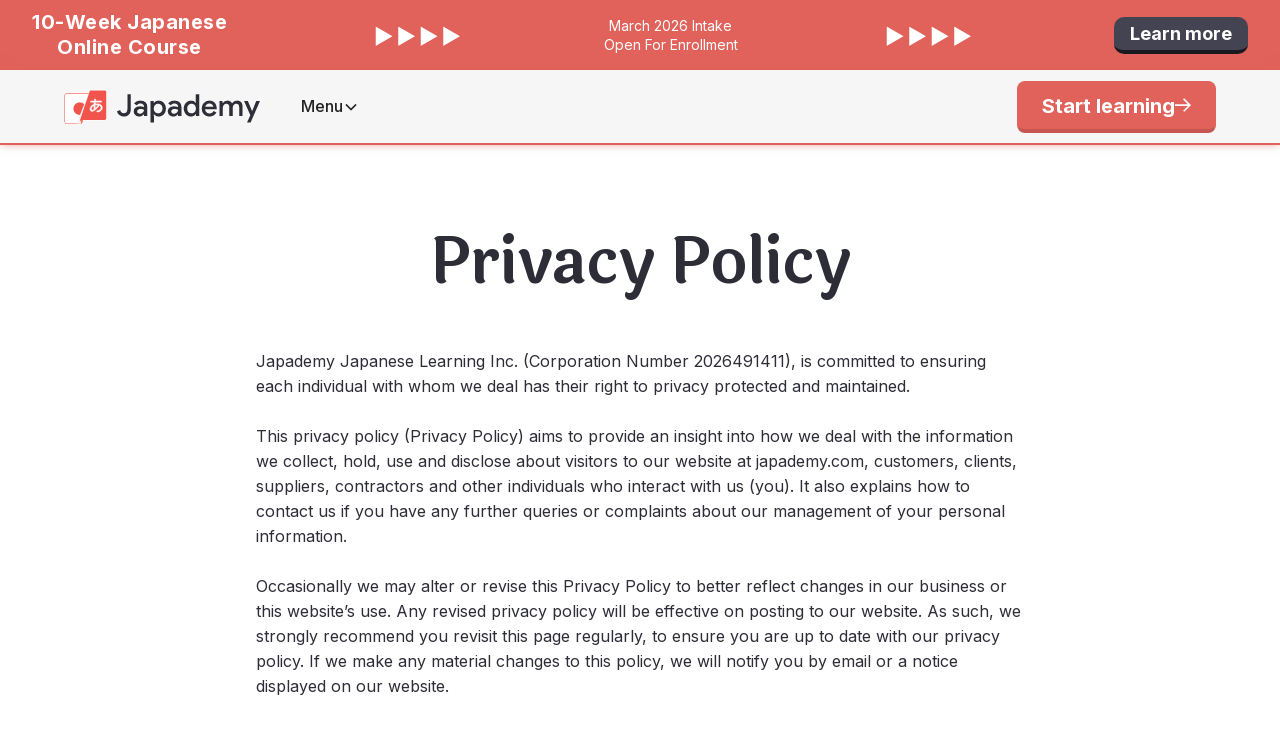

--- FILE ---
content_type: text/html; charset=utf-8
request_url: https://www.japademy.com/privacy-policy
body_size: 14543
content:
<!DOCTYPE html><!-- Last Published: Wed Jan 28 2026 02:28:43 GMT+0000 (Coordinated Universal Time) --><html data-wf-domain="www.japademy.com" data-wf-page="61612e57464bdea80e85c58e" data-wf-site="614daf6365f4a9004a4f9387" lang="en"><head><meta charset="utf-8"/><title>Privacy Policy | Japademy</title><meta content="Japademy&#x27;s Privacy Policy." name="description"/><meta content="Privacy Policy | Japademy" property="og:title"/><meta content="Japademy&#x27;s Privacy Policy." property="og:description"/><meta content="https://cdn.prod.website-files.com/614daf6365f4a9004a4f9387/66e61dc5e9fffc23fdf7575a_JP-Thumbnail-Cover.webp" property="og:image"/><meta content="Privacy Policy | Japademy" property="twitter:title"/><meta content="Japademy&#x27;s Privacy Policy." property="twitter:description"/><meta content="https://cdn.prod.website-files.com/614daf6365f4a9004a4f9387/66e61dc5e9fffc23fdf7575a_JP-Thumbnail-Cover.webp" property="twitter:image"/><meta property="og:type" content="website"/><meta content="summary_large_image" name="twitter:card"/><meta content="width=device-width, initial-scale=1" name="viewport"/><link href="https://cdn.prod.website-files.com/614daf6365f4a9004a4f9387/css/japademy.webflow.shared.6a93c43d4.min.css" rel="stylesheet" type="text/css" integrity="sha384-apPEPUmyTPvDtP6swW9KdcdHudx1NhcXSwbC2Ow5Din1YpecAG/bkCA9rDFxEctV" crossorigin="anonymous"/><link href="https://cdn.prod.website-files.com/614daf6365f4a9004a4f9387/css/japademy.webflow.61612e57464bdea80e85c58e-47b5d1fed.min.css" rel="stylesheet" type="text/css" integrity="sha384-w/Z6OaJK5BZHnjNrNBJpgOjvlR1xNkj/EtQNmPYvCExa+MUOOHgTIlJko/jLFtqn" crossorigin="anonymous"/><link href="https://fonts.googleapis.com" rel="preconnect"/><link href="https://fonts.gstatic.com" rel="preconnect" crossorigin="anonymous"/><script src="https://ajax.googleapis.com/ajax/libs/webfont/1.6.26/webfont.js" type="text/javascript"></script><script type="text/javascript">WebFont.load({  google: {    families: ["Varela Round:400","Inter:regular,500,700","Laila:300,regular,500,600,700"]  }});</script><script type="text/javascript">!function(o,c){var n=c.documentElement,t=" w-mod-";n.className+=t+"js",("ontouchstart"in o||o.DocumentTouch&&c instanceof DocumentTouch)&&(n.className+=t+"touch")}(window,document);</script><link href="https://cdn.prod.website-files.com/614daf6365f4a9004a4f9387/6165fc5c524e1500ccffc678_japademy-favicon.png" rel="shortcut icon" type="image/x-icon"/><link href="https://cdn.prod.website-files.com/614daf6365f4a9004a4f9387/6165fc3b270122984d6a67be_japademy-webclip.png" rel="apple-touch-icon"/><link href="https://www.japademy.com/privacy-policy" rel="canonical"/><script src="https://www.google.com/recaptcha/api.js" type="text/javascript"></script><!-- Google Tag Manager -->
<script>(function(w,d,s,l,i){w[l]=w[l]||[];w[l].push({'gtm.start':new Date().getTime(),event:'gtm.js'});var f=d.getElementsByTagName(s)[0],j=d.createElement(s);j.async=true;j.src="https://load.jpyts.japademy.com/9qlgaryzi.js?"+i;f.parentNode.insertBefore(j,f);})(window,document,'script','dataLayer','cpl8kt=AB5ENTUqQTpdQylFLStKB1RIV0NHAwJMAxsJEwUCAQhHGRYf');</script>
<!-- End Google Tag Manager --><meta name="robots" content="noindex"></head><body><div class="page-wrapper"><div class="w-embed w-iframe"><!-- Google Tag Manager (noscript) -->
<noscript><iframe src="https://load.jpyts.japademy.com/ns.html?id=GTM-K49P7LL" height="0" width="0" style="display:none;visibility:hidden"></iframe></noscript>
<!-- End Google Tag Manager (noscript) --></div><div class="global-styles w-embed"><style>

/* Make text look crisper and more legible in all browsers */
body {
  -webkit-font-smoothing: antialiased;
  -moz-osx-font-smoothing: grayscale;
  font-smoothing: antialiased;
  text-rendering: optimizeLegibility;
}

/* Focus state style for keyboard navigation for the focusable elements */
*[tabindex]:focus-visible,
  input[type="file"]:focus-visible {
   outline: 0.125rem solid #4d65ff;
   outline-offset: 0.125rem;
}

/* Set color style to inherit */
.inherit-color * {
  color: inherit;
}

/* Get rid of top margin on first element in any rich text element */
.w-richtext > :not(div):first-child, .w-richtext > div:first-child > :first-child {
  margin-top: 0 !important;
}

/* Get rid of bottom margin on last element in any rich text element */
.w-richtext>:last-child, .w-richtext ol li:last-child, .w-richtext ul li:last-child {
	margin-bottom: 0 !important;
}

/* Prevent all click and hover interaction with an element */
.pointer-events-off {
	pointer-events: none;
}

/* Enables all click and hover interaction with an element */
.pointer-events-on {
  pointer-events: auto;
}

/* Create a class of .div-square which maintains a 1:1 dimension of a div */
.div-square::after {
	content: "";
	display: block;
	padding-bottom: 100%;
}

/* Make sure containers never lose their center alignment */
.container-medium, .container-small, .container-large {
	margin-right: auto !important;
  margin-left: auto !important;
}

/* 
Make the following elements inherit typography styles from the parent and not have hardcoded values. 
Important: You will not be able to style for example "All Links" in Designer with this CSS applied.
Uncomment this CSS to use it in the project. Leave this message for future hand-off.
*/
/*
a,
.w-input,
.w-select,
.w-tab-link,
.w-nav-link,
.w-dropdown-btn,
.w-dropdown-toggle,
.w-dropdown-link {
  color: inherit;
  text-decoration: inherit;
  font-size: inherit;
}
*/

/* Apply "..." after 3 lines of text */
.text-style-3lines {
	display: -webkit-box;
	overflow: hidden;
	-webkit-line-clamp: 3;
	-webkit-box-orient: vertical;
}

/* Apply "..." after 2 lines of text */
.text-style-2lines {
	display: -webkit-box;
	overflow: hidden;
	-webkit-line-clamp: 2;
	-webkit-box-orient: vertical;
}

/* Adds inline flex display */
.display-inlineflex {
  display: inline-flex;
}

/* These classes are never overwritten */
.hide {
  display: none !important;
}

.hide-desktop {
  display: none !important;
}

@media screen and (max-width: 991px) {
    .hide, .hide-desktop, .hide-tablet {
        display: none !important;
    }
}
  @media screen and (max-width: 767px) {
    .hide-mobile-landscape{
      display: none !important;
    }
}
  @media screen and (max-width: 479px) {
    .hide-mobile{
      display: none !important;
    }
}
 
.margin-0 {
  margin: 0rem !important;
}
  
.padding-0 {
  padding: 0rem !important;
}

.spacing-clean {
  padding: 0rem !important;
  margin: 0rem !important;
}

.margin-top {
  margin-right: 0rem !important;
  margin-bottom: 0rem !important;
  margin-left: 0rem !important;
}

.padding-top {
  padding-right: 0rem !important;
  padding-bottom: 0rem !important;
  padding-left: 0rem !important;
}
  
.margin-right {
  margin-top: 0rem !important;
  margin-bottom: 0rem !important;
  margin-left: 0rem !important;
}

.padding-right {
  padding-top: 0rem !important;
  padding-bottom: 0rem !important;
  padding-left: 0rem !important;
}

.margin-bottom {
  margin-top: 0rem !important;
  margin-right: 0rem !important;
  margin-left: 0rem !important;
}

.padding-bottom {
  padding-top: 0rem !important;
  padding-right: 0rem !important;
  padding-left: 0rem !important;
}

.margin-left {
  margin-top: 0rem !important;
  margin-right: 0rem !important;
  margin-bottom: 0rem !important;
}
  
.padding-left {
  padding-top: 0rem !important;
  padding-right: 0rem !important;
  padding-bottom: 0rem !important;
}
  
.margin-horizontal {
  margin-top: 0rem !important;
  margin-bottom: 0rem !important;
}

.padding-horizontal {
  padding-top: 0rem !important;
  padding-bottom: 0rem !important;
}

.margin-vertical {
  margin-right: 0rem !important;
  margin-left: 0rem !important;
}
  
.padding-vertical {
  padding-right: 0rem !important;
  padding-left: 0rem !important;
}

/* Apply "..." at 100% width */
.truncate-width { 
		width: 100%; 
    white-space: nowrap; 
    overflow: hidden; 
    text-overflow: ellipsis; 
}
/* Removes native scrollbar */
.no-scrollbar {
    -ms-overflow-style: none;
    overflow: -moz-scrollbars-none; 
}

.no-scrollbar::-webkit-scrollbar {
    display: none;
}

</style></div><div class="notification_component"><div class="notification_wrap"><div class="container-large w-container"><div class="notification_inner"><div class="notification_title"><div>10-Week Japanese<br/>Online Course</div></div><div class="notification_icon"><img loading="lazy" src="https://cdn.prod.website-files.com/614daf6365f4a9004a4f9387/63800b544a6ede6b1252b3c4_japademy-arrows-white.svg" alt=""/></div><div class="notification_text"><div>March 2026 Intake<br/>Open For Enrollment</div></div><div class="notification_icon"><img loading="lazy" src="https://cdn.prod.website-files.com/614daf6365f4a9004a4f9387/63800b544a6ede6b1252b3c4_japademy-arrows-white.svg" alt=""/></div><div class="notification_cta"><a href="/online-courses" class="notification_button w-button">Learn more</a></div></div></div></div></div><div data-animation="default" class="navbar_component w-nav" data-easing2="ease" fs-scrolldisable-element="smart-nav" data-easing="ease" data-collapse="medium" data-w-id="328d69f7-1b17-9d44-6279-64a5617c8261" role="banner" data-duration="400"><div class="navbar_container"><a href="/" class="navbar_logo-link w-nav-brand"><img src="https://cdn.prod.website-files.com/614daf6365f4a9004a4f9387/628b85e8d432324b0c323f5e_japademy_logo_black.svg" loading="lazy" alt="japademy-logo-black" class="navbar_logo"/></a><nav role="navigation" class="navbar_menu w-nav-menu"><div class="navbar_menu-left"><div class="hide-tablet"><div data-hover="true" data-delay="300" data-w-id="328d69f7-1b17-9d44-6279-64a5617c8267" class="navbar_menu-dropdown w-dropdown"><div class="navbar_dropdown-toggle w-dropdown-toggle"><div class="text-weight-medium">Menu</div><div class="dropdown-chevron w-embed"><svg width=" 100%" height=" 100%" viewBox="0 0 16 16" fill="none" xmlns="http://www.w3.org/2000/svg">
<path fill-rule="evenodd" clip-rule="evenodd" d="M2.55806 6.29544C2.46043 6.19781 2.46043 6.03952 2.55806 5.94189L3.44195 5.058C3.53958 4.96037 3.69787 4.96037 3.7955 5.058L8.00001 9.26251L12.2045 5.058C12.3021 4.96037 12.4604 4.96037 12.5581 5.058L13.4419 5.94189C13.5396 6.03952 13.5396 6.19781 13.4419 6.29544L8.17678 11.5606C8.07915 11.6582 7.92086 11.6582 7.82323 11.5606L2.55806 6.29544Z" fill="currentColor"/>
</svg></div></div><nav class="navbar_dropdown-list w-dropdown-list"><div class="navbar_container"><div class="navbar_dropdown-content"><div class="navbar_dropdown-content-left"><div class="navbar_dropdown-link-list"><h4 class="text-size-small-2 text-weight-semibold">Start learning</h4><a href="/online-courses" class="navbar_dropdown-link w-inline-block"><div class="navbar_icon-wrapper"><div class="icon-embed-xsmall w-embed"><svg width="128" height="128" viewBox="0 0 128 128" fill="none" xmlns="http://www.w3.org/2000/svg">
<path d="M64 124C97.1371 124 124 97.1371 124 64C124 30.8629 97.1371 4 64 4C30.8629 4 4 30.8629 4 64C4 97.1371 30.8629 124 64 124Z" fill="#F5F5F5"/>
<path d="M64 88C77.2548 88 88 77.2548 88 64C88 50.7452 77.2548 40 64 40C50.7452 40 40 50.7452 40 64C40 77.2548 50.7452 88 64 88Z" fill="#ED4C5C"/>
</svg></div></div><div class="navbar_item-right"><div class="text-weight-semibold">Online Courses</div><p class="text-size-small-2 hide-mobile-landscape">Improve your Japanese in just 10 weeks</p></div></a><a href="/private-lessons" class="navbar_dropdown-link w-inline-block"><div class="navbar_icon-wrapper"><div class="icon-embed-xsmall w-embed"><svg width="128" height="128" viewBox="0 0 128 128" fill="none" xmlns="http://www.w3.org/2000/svg">
<path d="M64 124C97.1371 124 124 97.1371 124 64C124 30.8629 97.1371 4 64 4C30.8629 4 4 30.8629 4 64C4 97.1371 30.8629 124 64 124Z" fill="#F5F5F5"/>
<path d="M64 88C77.2548 88 88 77.2548 88 64C88 50.7452 77.2548 40 64 40C50.7452 40 40 50.7452 40 64C40 77.2548 50.7452 88 64 88Z" fill="#ED4C5C"/>
</svg></div></div><div class="navbar_item-right"><div class="text-weight-semibold">Private Lessons</div><p class="text-size-small-2 hide-mobile-landscape">Learn Japanese at your own pace</p></div></a><a href="/video-courses" class="navbar_dropdown-link w-inline-block"><div class="navbar_icon-wrapper"><div class="icon-embed-xsmall w-embed"><svg width="128" height="128" viewBox="0 0 128 128" fill="none" xmlns="http://www.w3.org/2000/svg">
<path d="M64 124C97.1371 124 124 97.1371 124 64C124 30.8629 97.1371 4 64 4C30.8629 4 4 30.8629 4 64C4 97.1371 30.8629 124 64 124Z" fill="#F5F5F5"/>
<path d="M64 88C77.2548 88 88 77.2548 88 64C88 50.7452 77.2548 40 64 40C50.7452 40 40 50.7452 40 64C40 77.2548 50.7452 88 64 88Z" fill="#ED4C5C"/>
</svg></div></div><div class="navbar_item-right"><div class="text-weight-semibold">Video Courses</div><p class="text-size-small-2 hide-mobile-landscape">Watch hundreds of Japanese lessons</p></div></a></div><div class="navbar_dropdown-link-list"><h4 id="w-node-_3ff9f9ee-6995-1f99-2864-2f7c40e4c4cf-40e4c4b0" class="text-size-small-2 text-weight-semibold">More about us</h4><a href="/teachers" class="navbar_dropdown-link w-inline-block"><div class="navbar_icon-wrapper"><div class="icon-embed-xsmall w-embed"><svg width="128" height="128" viewBox="0 0 128 128" fill="none" xmlns="http://www.w3.org/2000/svg">
<path d="M64 124C97.1371 124 124 97.1371 124 64C124 30.8629 97.1371 4 64 4C30.8629 4 4 30.8629 4 64C4 97.1371 30.8629 124 64 124Z" fill="#F5F5F5"/>
<path d="M64 88C77.2548 88 88 77.2548 88 64C88 50.7452 77.2548 40 64 40C50.7452 40 40 50.7452 40 64C40 77.2548 50.7452 88 64 88Z" fill="#ED4C5C"/>
</svg></div></div><div class="navbar_item-right"><div class="text-weight-semibold">Teachers</div><p class="text-size-small-2 hide-mobile-landscape">Meet our native Japanese teachers</p></div></a><a href="/about-us" class="navbar_dropdown-link w-inline-block"><div class="navbar_icon-wrapper"><div class="icon-embed-xsmall w-embed"><svg width="128" height="128" viewBox="0 0 128 128" fill="none" xmlns="http://www.w3.org/2000/svg">
<path d="M64 124C97.1371 124 124 97.1371 124 64C124 30.8629 97.1371 4 64 4C30.8629 4 4 30.8629 4 64C4 97.1371 30.8629 124 64 124Z" fill="#F5F5F5"/>
<path d="M64 88C77.2548 88 88 77.2548 88 64C88 50.7452 77.2548 40 64 40C50.7452 40 40 50.7452 40 64C40 77.2548 50.7452 88 64 88Z" fill="#ED4C5C"/>
</svg></div></div><div class="navbar_item-right"><div class="text-weight-semibold">About Us</div><p class="text-size-small-2 hide-mobile-landscape">Learn about our journey teaching Japanese</p></div></a><a href="/japanese-language-blog" class="navbar_dropdown-link w-inline-block"><div class="navbar_icon-wrapper"><div class="icon-embed-xsmall w-embed"><svg width="128" height="128" viewBox="0 0 128 128" fill="none" xmlns="http://www.w3.org/2000/svg">
<path d="M64 124C97.1371 124 124 97.1371 124 64C124 30.8629 97.1371 4 64 4C30.8629 4 4 30.8629 4 64C4 97.1371 30.8629 124 64 124Z" fill="#F5F5F5"/>
<path d="M64 88C77.2548 88 88 77.2548 88 64C88 50.7452 77.2548 40 64 40C50.7452 40 40 50.7452 40 64C40 77.2548 50.7452 88 64 88Z" fill="#ED4C5C"/>
</svg></div></div><div class="navbar_item-right"><div class="text-weight-semibold">Blog</div><p class="text-size-small-2 hide-mobile-landscape">Articles about Japanese language learning</p></div></a></div></div><div class="navbar_dropdown-content-right"><div class="navbar_dropdown-content-wrapper z-index-1"><h4 class="text-size-small-2 text-weight-semibold">Featured from Blog</h4><div id="w-node-_3ff9f9ee-6995-1f99-2864-2f7c40e4c4ed-40e4c4b0" class="navbar_blog-list-wrapper"><div class="navbar_blog-list"><a href="https://www.japademy.com/japanese-language-learning/the-complete-roadmap-to-learning-the-japanese-language" class="navbar_blog-item w-inline-block"><div class="navbar_blog-image-wrapper"><img src="https://cdn.prod.website-files.com/614daf6365f4a9004a4f9387/66e61c9bb716e1d5b37cb5b6_recommended-article-1.webp" loading="lazy" alt="The Complete Roadmap to Learning The Japanese Language" class="navbar_blog-image"/></div><div class="navbar_large-item-content"><div class="text-weight-semibold">The Complete Roadmap to Learning The Japanese Language</div><div class="spacer-tiny"></div><p class="text-size-small-2">This roadmap will save you hundreds of hours...</p><div class="spacer-xxsmall"></div><div class="text-style-link-2 text-size-small">Read more</div></div></a><a href="https://www.japademy.com/japanese-language-learning/5-reasons-why-you-will-love-learning-japanese" class="navbar_blog-item w-inline-block"><div class="navbar_blog-image-wrapper"><img src="https://cdn.prod.website-files.com/614daf6365f4a9004a4f9387/66e61c9ef89862c7e1463007_recommended-article-2.webp" loading="lazy" alt="5 Reasons Why You Will Love Learning Japanese" class="navbar_blog-image"/></div><div class="navbar_large-item-content"><div class="text-weight-semibold">5 Reasons Why You Will Love Learning Japanese</div><div class="spacer-tiny"></div><p class="text-size-small-2">People can fall in love with Japanese culture...</p><div class="spacer-xxsmall"></div><div class="text-style-link-2 text-size-small">Read more</div></div></a></div></div><div class="button-group-2"><a data-w-id="3ff9f9ee-6995-1f99-2864-2f7c40e4c508" href="/japanese-language-blog" class="button-v2 is-small is-text w-inline-block"><div>See all articles</div><div class="button_icon w-embed"><svg aria-hidden="true" fill='currentColor' role="img" viewBox="0 0 20 21" xmlns="http://www.w3.org/2000/svg"><title>Arrow Right</title><polygon points="16.172 9 10.101 2.929 11.515 1.515 20 10 19.293 10.707 11.515 18.485 10.101 17.071 16.172 11 0 11 0 9"/></svg></div></a></div></div><div class="navbar_dropdown-background-layer"></div></div></div></div></nav></div></div><div class="show-tablet"><div class="navbar_container"><div class="navbar_dropdown-content"><div class="navbar_dropdown-content-left"><div class="navbar_dropdown-link-list"><h4 class="text-size-small-2 text-weight-semibold">Start learning</h4><a href="/online-courses" class="navbar_dropdown-link w-inline-block"><div class="navbar_icon-wrapper"><div class="icon-embed-xsmall w-embed"><svg width="128" height="128" viewBox="0 0 128 128" fill="none" xmlns="http://www.w3.org/2000/svg">
<path d="M64 124C97.1371 124 124 97.1371 124 64C124 30.8629 97.1371 4 64 4C30.8629 4 4 30.8629 4 64C4 97.1371 30.8629 124 64 124Z" fill="#F5F5F5"/>
<path d="M64 88C77.2548 88 88 77.2548 88 64C88 50.7452 77.2548 40 64 40C50.7452 40 40 50.7452 40 64C40 77.2548 50.7452 88 64 88Z" fill="#ED4C5C"/>
</svg></div></div><div class="navbar_item-right"><div class="text-weight-semibold">Online Courses</div><p class="text-size-small-2 hide-mobile-landscape">Improve your Japanese in just 10 weeks</p></div></a><a href="/private-lessons" class="navbar_dropdown-link w-inline-block"><div class="navbar_icon-wrapper"><div class="icon-embed-xsmall w-embed"><svg width="128" height="128" viewBox="0 0 128 128" fill="none" xmlns="http://www.w3.org/2000/svg">
<path d="M64 124C97.1371 124 124 97.1371 124 64C124 30.8629 97.1371 4 64 4C30.8629 4 4 30.8629 4 64C4 97.1371 30.8629 124 64 124Z" fill="#F5F5F5"/>
<path d="M64 88C77.2548 88 88 77.2548 88 64C88 50.7452 77.2548 40 64 40C50.7452 40 40 50.7452 40 64C40 77.2548 50.7452 88 64 88Z" fill="#ED4C5C"/>
</svg></div></div><div class="navbar_item-right"><div class="text-weight-semibold">Private Lessons</div><p class="text-size-small-2 hide-mobile-landscape">Learn Japanese at your own pace</p></div></a><a href="/video-courses" class="navbar_dropdown-link w-inline-block"><div class="navbar_icon-wrapper"><div class="icon-embed-xsmall w-embed"><svg width="128" height="128" viewBox="0 0 128 128" fill="none" xmlns="http://www.w3.org/2000/svg">
<path d="M64 124C97.1371 124 124 97.1371 124 64C124 30.8629 97.1371 4 64 4C30.8629 4 4 30.8629 4 64C4 97.1371 30.8629 124 64 124Z" fill="#F5F5F5"/>
<path d="M64 88C77.2548 88 88 77.2548 88 64C88 50.7452 77.2548 40 64 40C50.7452 40 40 50.7452 40 64C40 77.2548 50.7452 88 64 88Z" fill="#ED4C5C"/>
</svg></div></div><div class="navbar_item-right"><div class="text-weight-semibold">Video Courses</div><p class="text-size-small-2 hide-mobile-landscape">Watch hundreds of Japanese lessons</p></div></a></div><div class="navbar_dropdown-link-list"><h4 id="w-node-_3ff9f9ee-6995-1f99-2864-2f7c40e4c4cf-40e4c4b0" class="text-size-small-2 text-weight-semibold">More about us</h4><a href="/teachers" class="navbar_dropdown-link w-inline-block"><div class="navbar_icon-wrapper"><div class="icon-embed-xsmall w-embed"><svg width="128" height="128" viewBox="0 0 128 128" fill="none" xmlns="http://www.w3.org/2000/svg">
<path d="M64 124C97.1371 124 124 97.1371 124 64C124 30.8629 97.1371 4 64 4C30.8629 4 4 30.8629 4 64C4 97.1371 30.8629 124 64 124Z" fill="#F5F5F5"/>
<path d="M64 88C77.2548 88 88 77.2548 88 64C88 50.7452 77.2548 40 64 40C50.7452 40 40 50.7452 40 64C40 77.2548 50.7452 88 64 88Z" fill="#ED4C5C"/>
</svg></div></div><div class="navbar_item-right"><div class="text-weight-semibold">Teachers</div><p class="text-size-small-2 hide-mobile-landscape">Meet our native Japanese teachers</p></div></a><a href="/about-us" class="navbar_dropdown-link w-inline-block"><div class="navbar_icon-wrapper"><div class="icon-embed-xsmall w-embed"><svg width="128" height="128" viewBox="0 0 128 128" fill="none" xmlns="http://www.w3.org/2000/svg">
<path d="M64 124C97.1371 124 124 97.1371 124 64C124 30.8629 97.1371 4 64 4C30.8629 4 4 30.8629 4 64C4 97.1371 30.8629 124 64 124Z" fill="#F5F5F5"/>
<path d="M64 88C77.2548 88 88 77.2548 88 64C88 50.7452 77.2548 40 64 40C50.7452 40 40 50.7452 40 64C40 77.2548 50.7452 88 64 88Z" fill="#ED4C5C"/>
</svg></div></div><div class="navbar_item-right"><div class="text-weight-semibold">About Us</div><p class="text-size-small-2 hide-mobile-landscape">Learn about our journey teaching Japanese</p></div></a><a href="/japanese-language-blog" class="navbar_dropdown-link w-inline-block"><div class="navbar_icon-wrapper"><div class="icon-embed-xsmall w-embed"><svg width="128" height="128" viewBox="0 0 128 128" fill="none" xmlns="http://www.w3.org/2000/svg">
<path d="M64 124C97.1371 124 124 97.1371 124 64C124 30.8629 97.1371 4 64 4C30.8629 4 4 30.8629 4 64C4 97.1371 30.8629 124 64 124Z" fill="#F5F5F5"/>
<path d="M64 88C77.2548 88 88 77.2548 88 64C88 50.7452 77.2548 40 64 40C50.7452 40 40 50.7452 40 64C40 77.2548 50.7452 88 64 88Z" fill="#ED4C5C"/>
</svg></div></div><div class="navbar_item-right"><div class="text-weight-semibold">Blog</div><p class="text-size-small-2 hide-mobile-landscape">Articles about Japanese language learning</p></div></a></div></div><div class="navbar_dropdown-content-right"><div class="navbar_dropdown-content-wrapper z-index-1"><h4 class="text-size-small-2 text-weight-semibold">Featured from Blog</h4><div id="w-node-_3ff9f9ee-6995-1f99-2864-2f7c40e4c4ed-40e4c4b0" class="navbar_blog-list-wrapper"><div class="navbar_blog-list"><a href="https://www.japademy.com/japanese-language-learning/the-complete-roadmap-to-learning-the-japanese-language" class="navbar_blog-item w-inline-block"><div class="navbar_blog-image-wrapper"><img src="https://cdn.prod.website-files.com/614daf6365f4a9004a4f9387/66e61c9bb716e1d5b37cb5b6_recommended-article-1.webp" loading="lazy" alt="The Complete Roadmap to Learning The Japanese Language" class="navbar_blog-image"/></div><div class="navbar_large-item-content"><div class="text-weight-semibold">The Complete Roadmap to Learning The Japanese Language</div><div class="spacer-tiny"></div><p class="text-size-small-2">This roadmap will save you hundreds of hours...</p><div class="spacer-xxsmall"></div><div class="text-style-link-2 text-size-small">Read more</div></div></a><a href="https://www.japademy.com/japanese-language-learning/5-reasons-why-you-will-love-learning-japanese" class="navbar_blog-item w-inline-block"><div class="navbar_blog-image-wrapper"><img src="https://cdn.prod.website-files.com/614daf6365f4a9004a4f9387/66e61c9ef89862c7e1463007_recommended-article-2.webp" loading="lazy" alt="5 Reasons Why You Will Love Learning Japanese" class="navbar_blog-image"/></div><div class="navbar_large-item-content"><div class="text-weight-semibold">5 Reasons Why You Will Love Learning Japanese</div><div class="spacer-tiny"></div><p class="text-size-small-2">People can fall in love with Japanese culture...</p><div class="spacer-xxsmall"></div><div class="text-style-link-2 text-size-small">Read more</div></div></a></div></div><div class="button-group-2"><a data-w-id="3ff9f9ee-6995-1f99-2864-2f7c40e4c508" href="/japanese-language-blog" class="button-v2 is-small is-text w-inline-block"><div>See all articles</div><div class="button_icon w-embed"><svg aria-hidden="true" fill='currentColor' role="img" viewBox="0 0 20 21" xmlns="http://www.w3.org/2000/svg"><title>Arrow Right</title><polygon points="16.172 9 10.101 2.929 11.515 1.515 20 10 19.293 10.707 11.515 18.485 10.101 17.071 16.172 11 0 11 0 9"/></svg></div></a></div></div><div class="navbar_dropdown-background-layer"></div></div></div></div></div></div><div class="navbar_menu-right"><div><a data-w-id="328d69f7-1b17-9d44-6279-64a5617c82cc" href="/online-courses" class="button-v1 w-inline-block"><div>Start learning</div><div class="button_icon w-embed"><svg aria-hidden="true" fill='currentColor' role="img" viewBox="0 0 20 21" xmlns="http://www.w3.org/2000/svg"><title>Arrow Right</title><polygon points="16.172 9 10.101 2.929 11.515 1.515 20 10 19.293 10.707 11.515 18.485 10.101 17.071 16.172 11 0 11 0 9"/></svg></div></a></div></div></nav><div class="navbar_menu-button w-nav-button"><div class="menu-icon"><div class="menu-icon_line-top"></div><div class="menu-icon_line-middle"><div class="menu-icon_line-middle-inner"></div></div><div class="menu-icon_line-bottom"></div></div></div></div></div><div class="page-wrapper"><main class="main-wrapper"><section class="section_aff-hero"><div class="padding-global"><div class="container-small"><div class="padding-section-medium"><div class="text-align-center"><h1 class="heading-style-h1">Privacy Policy</h1></div><div class="spacer-large"></div><div><div class="paragraph_wrap"><div>Japademy Japanese Learning Inc. (Corporation Number 2026491411), is committed to ensuring each individual with whom we deal has their right to privacy protected and maintained.<br/><br/>This privacy policy (Privacy Policy) aims to provide an insight into how we deal with the information we collect, hold, use and disclose about visitors to our website at japademy.com, customers, clients, suppliers, contractors and other individuals who interact with us (you). It also explains how to contact us if you have any further queries or complaints about our management of your personal information.<br/><br/>Occasionally we may alter or revise this Privacy Policy to better reflect changes in our business or this website’s use. Any revised privacy policy will be effective on posting to our website. As such, we strongly recommend you revisit this page regularly, to ensure you are up to date with our privacy policy. If we make any material changes to this policy, we will notify you by email or a notice displayed on our website.<br/><br/>By accessing or using our website or any of our products or services, you acknowledge and agree to this Privacy Policy.</div></div><div class="paragraph_wrap"><h2 class="heading-style-h4">What is ‘personal information’?</h2><div class="spacer-small"></div><div>Throughout the website, we may refer to ‘personal information’. ’Personal information’ is any information or opinion (regardless of its accuracy) which identifies you, or which is capable of identifying you.</div></div><div class="paragraph_wrap"><h2 class="heading-style-h4">What personal information do we collect and hold?</h2><div class="spacer-small"></div><div>We only collect personal information that is necessary for our business activities or for a purpose outlined in this Privacy Policy or otherwise disclosed to you.<br/><br/>The type of personal information we collect depends on the type of dealing you have with us and may include:</div><ul role="list" class="prv_b-policy_e-list"><li><div>your name, gender, date of birth, phone number, postal or delivery address and email address;</div></li><li><div>information about the products or services you order or enquire about, including how the products or services are used;</div></li><li><div>your financial information (such as credit card and bank account details), method of payment and any additional information required for user authentication processes; and</div></li><li><div>any other information relating to you, including the information you provide by email or telephone, or through surveys, competitions, promotions, questionnaires or other promotional activities.</div></li></ul><div>We do not collect your sensitive information (as defined by the Privacy Act). If you have accidentally provided us with your sensitive information, please contact us so it can be deleted.<br/><br/>Furthermore, we may collect non-personal information about you when you visit our website (i.e. the time, date and duration of your browsing session). This data does not include anything pertaining to your identity and is simply used to maintain the functionality and ease-of-use of this site. We only collect personal information as permitted by the Privacy Act.<br/><br/>You do not have to provide us with your personal information. However, not doing so may limit the functionality of our website or prevent us from completing the purpose for which we have requested the information, such as to provide you with our products or services. </div></div><div class="paragraph_wrap"><h2 class="heading-style-h4">How do we collect personal information?</h2><div class="spacer-small"></div><div>We collect personal information in several ways, including:</div><ul role="list" class="prv_b-policy_e-list"><li><div>through your use or orders of our products or services;</div></li><li><div>when you visit our website or submit information through the website or contact us (in person, by phone or email, or via the website);</div></li><li><div>when you provide information through our surveys, competitions, promotions, questionnaires or other promotional activities; and<br/></div></li><li><div>from publicly available sources of information.</div></li></ul><div>The personal information we collect will track and enhance your use of our website or our products or services and assist us in providing a better service to you.When we collect personal information directly from you, we will take reasonable steps to notify you (using a collection notice) at, before, or as soon as practicable after, the time of collection. As a collection notice is specific to a particular collection of personal information, it will provide more specific information about our information-handling practices than this policy.<br/><br/>This Privacy Policy is subject to any specific provisions contained in our collection notices.<br/><br/>If you provide us with personal information about another individual (as their authorised representative), we rely on you to:</div><ul role="list" class="prv_b-policy_e-list"><li><div>inform them that you are providing their personal information to us; and</div></li><li><div>advise them that they can contact us for more information.</div></li></ul><div>You must take reasonable steps to ensure the individual is aware of and consents to, the matters in this Privacy Policy. You must also assist us with any requests by the individual to access or update the personal information you have collected from them and provided to us.<br/><br/>We may also collect your personal information from third parties and organisations engaged by us to carry out some of our business functions.</div></div><div class="paragraph_wrap"><h2 class="heading-style-h4">Why do we collect, hold and use your personal information?</h2><div class="spacer-small"></div><div>We only use and disclose your personal information for the purposes for which it is collected, which may include:</div><ul role="list" class="prv_b-policy_e-list"><li><div>to provide you with our products, services or website;</div></li><li><div>to improve, develop, manage and analyse our products, services or website;</div></li><li><div>to send you updates about our products, services or website, changes in the SEO landscape or invitations to events;</div></li><li><div>to operate, maintain, test and upgrade our systems;</div></li><li><div>to verify your identity;</div></li><li><div>to customise the advertising and content on our website;</div></li><li><div>to provide you with information we think may benefit or interest you;</div></li><li><div>to invoice you for our products and services;</div></li><li><div>to comply with regulatory or other legal requirements; and</div></li><li><div>for any other purpose notified to you at the time of collection.</div></li></ul><div>In order to fulfil the above purposes, we may disclose your personal information to:</div><ul role="list" class="prv_b-policy_e-list"><li><div>our employees, related entities, business partners, suppliers and agents; and</div></li><li><div>third party service providers for the purpose of performing functions on our behalf (and not for any other purpose), including our professional advisors, insurer, marketing and analysis organisations, financial and credit card institutions to process payments, security and technical support specialists, consultants, archive-keeping organisations and regulatory bodies.</div></li></ul></div><div class="paragraph_wrap"><h2 class="heading-style-h4">Affiliates</h2><div class="spacer-small"></div><div>Our Affiliates may be located in or outside of Canada. We will take reasonable steps to ensure that our overseas Affiliates treat your personal information securely.<br/><br/>By accessing or using our products, services or website, or providing your personal information to us, you freely consent to the transfer of your personal information to our overseas Affiliates.<br/><br/>We will not disclose your personal information to any third party (other than those outlined in this policy) without your written consent, unless we are otherwise required by law, permitted to under this policy or such disclosure is, in our opinion, reasonably necessary to protect our rights or property, avoid injury to any person or ensure the proper functioning of our website.<br/><br/>This Privacy Policy only covers the use and disclosure of information we collect from you. The use of your personal information by any third party is governed by their privacy policies and is not within our control.<br/></div></div><div class="paragraph_wrap"><h2 class="heading-style-h4">Direct marketing</h2><div class="spacer-small"></div><div>We may use your personal information to send you information, including about our new or improved products or services, where you have consented to us doing so or we are otherwise permitted to do so by law.<br/><br/>We may send this information to you via mail, email, SMS telephone, social media or by customising online content and advertising on our website. These communications may continue even after you stop using our products or services.<br/><br/>You can opt-out by contacting us using the details below or using the unsubscribe function in the communication (where available).<br/></div></div><div class="paragraph_wrap"><h2 class="heading-style-h4">Cookies</h2><div class="spacer-small"></div><div>As part of identifying and dealing with server problems, we may collect your IP address when you visit this website. Broad demographic details could be obtained through this address. In this regard, our website uses cookies to improve your browsing experience. Cookies are information stored on your hard drive, and not our servers, to help our site remember your previous browsing activity. The vast proportion of these cookies are “session cookies”, or cookies which are automatically deleted each time you leave the site. These cookies may be used to facilitate retargeting advertising. This process does not involve the collection or use of personal information.<br/></div></div><div class="paragraph_wrap"><h2 class="heading-style-h4">Third-Party Tracking</h2><div class="spacer-small"></div><div>To improve the functionality and performance of this website, we use third-party tracking tools. These tools are specifically made so that they are unable to collect personal information, instead of collecting non-specific, aggregate information for statistical analysis. However, as this information is collected by a third party, we are not responsible for what information is actually collected and how the information is used.<br/><br/>This collected data allows us to improve our website’s functionality, on top of facilitating Analytics, Advertising, Behavioral Targeting and Retargeting, alongside the Interaction with external social media platforms.<br/></div></div><div class="paragraph_wrap"><h2 class="heading-style-h4">Security</h2><div class="spacer-small"></div><div>We will take the following reasonable steps to ensure your personal information is secure, accurate and protected from misuse, interference and loss, as well as unauthorised access, modification or disclosure. However, as with any online or electronic security system, we cannot guarantee the security of any personal information transmitted through the internet, including our website. You provide your personal information to us at your own risk.<br/><br/>For your own protection, some sections of our website may ask for the use of a password. To maintain the strength and protection of this password, we suggest that you update it frequently and not share it with others.<br/><br/>We will destroy or de-identify personal information where it is no longer required unless we are required or permitted by law to retain the information.<br/></div></div><div class="paragraph_wrap"><h2 class="heading-style-h4">Suspected data breaches</h2><div class="spacer-small"></div><div>We have procedures in place to deal with any suspected data security breaches, including a comprehensive data breach notification policy and response plan (Response Plan). This Response Plan outlines the steps our personnel are required to take in the event of a data breach, which allows us to identify and deal with a data breach quickly to mitigate any harm that may result.<br/><br/>Where we are required under the Response Plan, we will notify you as soon as practicable if we:<br/></div><ul role="list" class="prv_b-policy_e-list"><li><div>discover or suspect that your personal information has been lost, accessed by, or disclosed to, any unauthorised person or in any unauthorised manner;</div></li><li><div>believe you are likely to suffer serious harm as a result; and</div></li><li><div>are unable to prevent the likely risk of harm.</div></li></ul><div>We will also notify the Canadian Information Commissioner of the suspected data breach where we are required to do so.<br/></div></div><div class="paragraph_wrap"><h2 class="heading-style-h4">Third-party links</h2><div class="spacer-small"></div><div>At times this website may post links to other third party websites, including information related to SEO and resources we think you may like. Those websites are not subject to our Privacy Policy and are accountable to their own privacy practices. We suggest you read up on that website’s privacy policy or enquire about their privacy practices.<br/><br/>We do not endorse any of those third parties, their products or services, or the content on those websites. Japademy cannot make absolute guarantees as to the accuracy of the linked content or the security of any other sites or servers.<br/></div></div><div class="paragraph_wrap"><h2 class="heading-style-h4">Accessing Your Information</h2><div class="spacer-small"></div><div>You are entitled to access the personal information we have collected about you. This includes lodging requests to access, change or delete your personal information. If you would like to make one of these requests, contact us using the details below and provide details of your request and the relevant personal information. We will do our best to accommodate your requests. We may require proof of identity.<br/><br/>If we do not allow you to access any part of your personal information, we will tell you why in writing.<br/><br/>We will not charge you for requesting access to your personal information but may charge you for our reasonable costs in providing you with access.<br/></div></div><div class="paragraph_wrap"><h2 class="heading-style-h4">Contact Us</h2><div class="spacer-small"></div><div>If you have any  questions or complaints about this Privacy Policy or the way we handle your personal information, please contact us by email at <span class="red">hello@japademy.com</span><br/><br/>We will endeavour to:<br/></div><ul role="list" class="prv_b-policy_e-list"><li><div>respond to you within 10 business days; and</div></li><li><div>investigate and attempt to resolve your concerns within 30 business days or any longer period necessary and notified to you.</div></li></ul><div>Further information on your rights to privacy is available from the Office of the Privacy Commissioner of Canada website (www.priv.gc.ca).<br/><br/>Last updated: January 1st, 2025</div></div></div></div></div></div></section></main><footer class="footer-01_component"><div class="padding-global"><div class="container-large"><div class="padding-vertical padding-xxlarge"><div class="spacer-large"></div><div class="padding-bottom padding-xxlarge"><div class="w-layout-grid footer-01_top-wrapper"><div class="footer-01_left-wrapper"><a href="/" class="footer-01_logo-link w-nav-brand"><img src="https://cdn.prod.website-files.com/614daf6365f4a9004a4f9387/628b85e8f5c33a73e4635cce_japademy_logo_white.svg" loading="lazy" alt="japademy-logo-white" class="footer-01_logo-link-image"/></a><div class="spacer-small"></div><div>Receive exclusive Japanese language learning material.</div><div class="spacer-small"></div><div class="footer-01_form-block w-form"><form id="newsletter-form" name="wf-form-newsletter-form" data-name="newsletter-form" method="get" class="footer-01_form" data-wf-page-id="61612e57464bdea80e85c58e" data-wf-element-id="bcae0721-07a4-4e1e-e156-3d1b4a6f09ae" data-turnstile-sitekey="0x4AAAAAAAQTptj2So4dx43e"><input class="footer-01_form-input w-node-bcae0721-07a4-4e1e-e156-3d1b4a6f09af-4a6f099f w-input" maxlength="256" name="Email" data-name="Email" placeholder="Enter your email" type="email" id="Email" required=""/><div id="w-node-bcae0721-07a4-4e1e-e156-3d1b4a6f09b0-4a6f099f" class="footer-01_form-cta"><input type="submit" data-wait="Please wait..." id="w-node-bcae0721-07a4-4e1e-e156-3d1b4a6f09b1-4a6f099f" class="button-v1 w-button" value="Join newsletter"/></div><div id="w-node-bcae0721-07a4-4e1e-e156-3d1b4a6f09b2-4a6f099f"><div id="w-node-bcae0721-07a4-4e1e-e156-3d1b4a6f09b3-4a6f099f" class="text-size-tiny">By subscribing you agree to our Privacy Policy.</div></div></form><div class="footer-01_form-success-message w-form-done"><div>You have joined our newsletter!</div></div><div class="footer-01_form-error-message w-form-fail"><div>Oops! Something went wrong while submitting the form.</div></div></div></div><div class="w-layout-grid footer-01_menu-wrapper"><div class="footer-01_link-list"><div class="is-font-titles"><div class="text-size-medium">Start learning</div></div><div class="spacer-xsmall"></div><a href="/online-courses" class="footer-01_link">Online Courses</a><a href="/private-lessons" class="footer-01_link">Private Lessons</a><a href="/video-courses" class="footer-01_link">Video Courses</a><a href="/yokosuka/japanese-courses" class="footer-01_link">Yokosuka In-Person Courses</a></div><div class="footer-01_link-list"><div class="is-font-titles"><div class="text-size-medium">More about us</div></div><div class="spacer-xsmall"></div><a href="/about-us" class="footer-01_link">About Us</a><a href="/teachers" class="footer-01_link">Teachers</a><a href="/careers" class="footer-01_link">Careers</a><a href="/japanese-language-blog" class="footer-01_link">Blog</a></div><div class="footer-01_link-list"><div class="is-font-titles"><div class="text-size-medium">Follow us</div></div><div class="spacer-xsmall"></div><a href="https://www.instagram.com/japademy/" target="_blank" class="footer1_social-link w-inline-block"><div class="icon-embed-xsmall w-embed"><svg width="100%" height="100%" viewBox="0 0 24 24" fill="none" xmlns="http://www.w3.org/2000/svg">
<path fill-rule="evenodd" clip-rule="evenodd" d="M16 3H8C5.23858 3 3 5.23858 3 8V16C3 18.7614 5.23858 21 8 21H16C18.7614 21 21 18.7614 21 16V8C21 5.23858 18.7614 3 16 3ZM19.25 16C19.2445 17.7926 17.7926 19.2445 16 19.25H8C6.20735 19.2445 4.75549 17.7926 4.75 16V8C4.75549 6.20735 6.20735 4.75549 8 4.75H16C17.7926 4.75549 19.2445 6.20735 19.25 8V16ZM16.75 8.25C17.3023 8.25 17.75 7.80228 17.75 7.25C17.75 6.69772 17.3023 6.25 16.75 6.25C16.1977 6.25 15.75 6.69772 15.75 7.25C15.75 7.80228 16.1977 8.25 16.75 8.25ZM12 7.5C9.51472 7.5 7.5 9.51472 7.5 12C7.5 14.4853 9.51472 16.5 12 16.5C14.4853 16.5 16.5 14.4853 16.5 12C16.5027 10.8057 16.0294 9.65957 15.1849 8.81508C14.3404 7.97059 13.1943 7.49734 12 7.5ZM9.25 12C9.25 13.5188 10.4812 14.75 12 14.75C13.5188 14.75 14.75 13.5188 14.75 12C14.75 10.4812 13.5188 9.25 12 9.25C10.4812 9.25 9.25 10.4812 9.25 12Z" fill="CurrentColor"/>
</svg></div><div>Instagram</div></a><a href="https://www.youtube.com/@japademy?sub_confirmation=1" target="_blank" class="footer1_social-link w-inline-block"><div class="icon-embed-xsmall w-embed"><svg width="100%" height="100%" viewBox="0 0 24 24" fill="none" xmlns="http://www.w3.org/2000/svg">
<path fill-rule="evenodd" clip-rule="evenodd" d="M20.5686 4.77345C21.5163 5.02692 22.2555 5.76903 22.5118 6.71673C23.1821 9.42042 23.1385 14.5321 22.5259 17.278C22.2724 18.2257 21.5303 18.965 20.5826 19.2213C17.9071 19.8831 5.92356 19.8015 3.40294 19.2213C2.45524 18.9678 1.71595 18.2257 1.45966 17.278C0.827391 14.7011 0.871044 9.25144 1.44558 6.73081C1.69905 5.78311 2.44116 5.04382 3.38886 4.78753C6.96561 4.0412 19.2956 4.282 20.5686 4.77345ZM9.86682 8.70227L15.6122 11.9974L9.86682 15.2925V8.70227Z" fill="CurrentColor"/>
</svg></div><div>Youtube</div></a></div></div></div></div><div class="footer-01_line-divider"></div><div class="padding-top padding-medium"><div class="footer-01_bottom-wrapper"><div class="footer-01_credit-text">© 2026 Japademy. All rights reserved.</div><div class="w-layout-grid footer-01_legal-list"><a href="/privacy-policy" aria-current="page" class="footer-01_legal-link w--current">Privacy Policy</a></div></div></div></div></div></div></footer><div id="js-modal-overlay" class="modal-exit_component"><div class="modal-exit_overlay"><div id="js-modal" class="modal-exit_outer"><a id="js-modal-button" href="#" class="modal-exit_close w-inline-block"><img src="https://cdn.prod.website-files.com/63b58013b3cc40c26785e355/63b58014b3cc406e5785e408_X.svg" loading="lazy" alt="Close" class="s_modal-exit-icon"/></a><div class="modal-exit_inner"><div class="modal-exit_left"><div class="modal-exit_title"><div class="heading-style-h3">Join our newsletter</div></div><div class="modal-exit_subtitle"><div class="text-size-medium">Get 30-days Free access to our Japanese video course for Beginners.</div></div><div class="form-01_component"><div id="newsletter-form-popup" class="w-form"><form id="wf-form-newsletter-form" name="wf-form-newsletter-form" data-name="newsletter-form" method="get" class="form-01_wrap" data-wf-page-id="61612e57464bdea80e85c58e" data-wf-element-id="4e13caac-ec19-aa7d-8b70-910ba8aa1746" data-turnstile-sitekey="0x4AAAAAAAQTptj2So4dx43e"><input class="form-01_field w-input" maxlength="256" name="Email" data-name="Email" placeholder="Email" type="email" id="modal-form-email" required=""/><input type="submit" data-wait="Please wait..." id="modal-form-button" class="button-v1 w-button" value="Join Newsletter"/></form><div class="form-01_success w-form-done"><div>You will receive access to our video course soon!</div></div><div class="form-01_error w-form-fail"><div>Oops! Something went wrong...</div></div></div></div><div class="text-align-center"><div class="text-size-small">Receive learning material and exclusive content to improve your Japanese.</div></div></div><div class="modal-exit_right"><img src="https://cdn.prod.website-files.com/614daf6365f4a9004a4f9387/63a1099c9fcbc238b88de746_japademy-facts-you-probably-didnt-know-about-japan-1.png" loading="lazy" alt="" sizes="(max-width: 767px) 100vw, (max-width: 991px) 45vw, 350px" srcset="https://cdn.prod.website-files.com/614daf6365f4a9004a4f9387/63a1099c9fcbc238b88de746_japademy-facts-you-probably-didnt-know-about-japan-1-p-500.png 500w, https://cdn.prod.website-files.com/614daf6365f4a9004a4f9387/63a1099c9fcbc238b88de746_japademy-facts-you-probably-didnt-know-about-japan-1-p-800.png 800w, https://cdn.prod.website-files.com/614daf6365f4a9004a4f9387/63a1099c9fcbc238b88de746_japademy-facts-you-probably-didnt-know-about-japan-1.png 900w" class="modal-exit_image"/></div></div><div class="w-embed w-script"><script>
function setupModal() {
  const behaviour = "exitIntent"; // update as needed; list of options below
 
   const popUpBehaviours = {
    timeOut: "timeOut",
    exitIntent: "exitIntent",
    disabled: "disabled"
  };

  const modalId = "#js-modal";
  const modalButtonId = "#js-modal-button";
  const modalOverlayId = "#js-modal-overlay";
  const modalSessionStorageKey = "popup-modal-shown";
  const exitIntentDelayInMs = 30000; // How long before exitIntent starts
  const timeOutDelayInMs = 30000; // How long before timeOut starts
  
  const modal = document.querySelector(modalId);
  const modalButton = document.querySelector(modalButtonId);
  const modalOverlay = document.querySelector(modalOverlayId);
  
  if (behaviour === popUpBehaviours.disabled) return;
  
  // Check if sessionStorage has data about popup already shown
  const popUpShown = sessionStorage.getItem(modalSessionStorageKey);
  if (popUpShown) return;

  if (modal && modalButton && modalOverlay) {
    const showModal = () => {
      sessionStorage.setItem(modalSessionStorageKey, true);
      modalOverlay.style.display = "flex";
      modalOverlay.style.visibility = "visible";
      modal.classList.add("wiggle");
    };
  
    // Close modal when clicking on X button
    modalButton.addEventListener("click", () => {
      modalOverlay.style.display = "none";
    })
    
    // Close modal when clicking outside of it
    document.addEventListener('click', (event) => {
      if (!modal.contains(event.target)) {
        modalOverlay.style.display = "none";
      }
    });

    // Opening behaviours
    if (behaviour === popUpBehaviours.timeOut) {
      setTimeout(showModal, timeOutDelayInMs); 
    }
    if (behaviour === popUpBehaviours.exitIntent) { 
      setTimeout(() => {
        const scrollSpeed = () => {
          let lastPosition = window.scrollY;
          setTimeout(() => {
            let newPosition = window.scrollY;
            if ((lastPosition - newPosition) > 1000) {
              showModal();
              document.removeEventListener("scroll", scrollSpeed);
              document.removeEventListener("mouseleave", mouseLeave);
            }
          }, 100);
        };

        const mouseLeave = (event) => {
          if (event.clientY <= 5) {
            showModal();
            document.removeEventListener("scroll", scrollSpeed);
            document.removeEventListener("mouseleave", mouseLeave);
          }
        };

        // For mobile and desktop devices
        document.addEventListener("scroll", scrollSpeed);
        // For desktop devices only
        document.addEventListener('mouseleave', mouseLeave, { once: true });
      }, exitIntentDelayInMs);
    }
  }
}

setupModal();
</script>

<style>
.wiggle {
  animation: wiggle 1s;
}

@keyframes wiggle {
  0% { transform: translate(1px, 1px) rotate(0deg); }
  10% { transform: translate(-1px, -2px) rotate(-1deg); }
  20% { transform: translate(-3px, 0px) rotate(1deg); }
  30% { transform: translate(3px, 2px) rotate(0deg); }
  40% { transform: translate(1px, -1px) rotate(1deg); }
  50% { transform: translate(-1px, 2px) rotate(-1deg); }
  60% { transform: translate(-3px, 1px) rotate(0deg); }
  70% { transform: translate(3px, 1px) rotate(-1deg); }
  80% { transform: translate(-1px, -1px) rotate(1deg); }
  90% { transform: translate(1px, 2px) rotate(0deg); }
  100% { transform: translate(1px, -2px) rotate(-1deg); }
}

</style></div></div></div></div></div></div><script src="https://d3e54v103j8qbb.cloudfront.net/js/jquery-3.5.1.min.dc5e7f18c8.js?site=614daf6365f4a9004a4f9387" type="text/javascript" integrity="sha256-9/aliU8dGd2tb6OSsuzixeV4y/faTqgFtohetphbbj0=" crossorigin="anonymous"></script><script src="https://cdn.prod.website-files.com/614daf6365f4a9004a4f9387/js/webflow.schunk.36b8fb49256177c8.js" type="text/javascript" integrity="sha384-4abIlA5/v7XaW1HMXKBgnUuhnjBYJ/Z9C1OSg4OhmVw9O3QeHJ/qJqFBERCDPv7G" crossorigin="anonymous"></script><script src="https://cdn.prod.website-files.com/614daf6365f4a9004a4f9387/js/webflow.7930244a.4997cb608430bafb.js" type="text/javascript" integrity="sha384-BIr7FVpUs9sYWyCt1foEWFtBPGg3vCpImKS76EyIXibNwMo7YbBD/3imh7H7o/Qd" crossorigin="anonymous"></script></body></html>

--- FILE ---
content_type: text/css
request_url: https://cdn.prod.website-files.com/614daf6365f4a9004a4f9387/css/japademy.webflow.61612e57464bdea80e85c58e-47b5d1fed.min.css
body_size: 11520
content:
:root{--japademy-fonts-types--texts:Inter,sans-serif;--japademy-colors--dark:#2d2d38;--japademy-fonts-types--titles:Laila,sans-serif;--japademy-fonts-sizes--h1-desktop:64px;--japademy-fonts-sizes--h1-line-height:1.2em;--japademy-fonts-sizes--h1-tablet:56px;--japademy-fonts-sizes--h1-landscape:48px;--japademy-fonts-sizes--h1-portrait:40px;--japademy-fonts-sizes--h2-desktop:54px;--japademy-fonts-sizes--h2-line-height:1.25em;--japademy-fonts-sizes--h2-tablet:46px;--japademy-fonts-sizes--h2-landscape:38px;--japademy-fonts-sizes--h2-portrait:34px;--japademy-fonts-sizes--h3-desktop:44px;--japademy-fonts-sizes--h3-line-height:1.33em;--japademy-fonts-sizes--h3-tablet:36px;--japademy-fonts-sizes--h3-landscape:30px;--japademy-fonts-sizes--h3-portrait:26px;--japademy-fonts-sizes--h4-desktop:34px;--japademy-fonts-sizes--h4-line-height:1.4em;--japademy-fonts-sizes--h4-tablet:28px;--japademy-fonts-sizes--h4-landscape:24px;--japademy-fonts-sizes--h4-portrait:22px;--japademy-fonts-sizes--h5-desktop:28px;--japademy-fonts-sizes--h5-line-height:1.5em;--japademy-fonts-sizes--h5-tablet:24px;--japademy-fonts-sizes--h5-landscape:21px;--japademy-fonts-sizes--h5-portrait:19px;--japademy-fonts-sizes--h6-desktop:24px;--japademy-fonts-sizes--h6-line-height:1.6em;--japademy-fonts-sizes--h6-tablet:21px;--japademy-fonts-sizes--h6-landscape:19px;--japademy-fonts-sizes--h6-portrait:18px;--japademy-colors--red:#e0625a;--japademy-colors--pink-lighter:#fff1f0;--red-bg-v2\<deleted\|variable-b07d49fc-6c28-b3c1-a4e1-11c904d802a5\>:#fed7d6;--dark-d2\<deleted\|variable-4518b177\>:#19191f;--dark-l2\<deleted\|variable-5fc301a2\>:#434352;--japademy-colors--white:white;--japademy-colors--dark-darker:#22222b;--japademy-colors--pink:#ffe9e8;--pink-d2\<deleted\|variable-dab720df\>:#ffdede;--red-l2\<deleted\|variable-8413aed0\>:#fa8f89;--japademy-colors--pink-darker:#ffe2e0;--background-color--background-secondary:var(--base-color-neutral--neutral-lightest);--text-color--text-success:var(--base-color-system--success-green);--background-color--background-success:var(--base-color-system--success-green-light);--text-color--text-secondary:var(--base-color-neutral--neutral-light);--japademy-colors--red-darker:#c75650;--background-color--background-error:var(--base-color-system--error-red-light);--text-color--text-alternate:var(--base-color-neutral--white);--background-color--background-primary:var(--base-color-neutral--white);--background-color--background-alternate:var(--base-color-neutral--black);--background-color--background-tertiary:var(--base-color-neutral--neutral-light);--text-color--text-error:var(--base-color-system--error-red);--text-color--text-primary:var(--base-color-neutral--black);--v2-tertiary-l20\<deleted\|variable-a2bb7491-6eaa-7ca8-24cb-40c18fa9036d\>:#ffc67d;--japademy-colors--gray-darker:#f2f2f2;--japademy-colors--gray:#f6f6f6;--base-color-neutral--neutral-lighter:#ccc;--japademy-colors--red-lighter:#fa6d64;--japademy-colors--gray-lighter:#fafafa;--japademy-colors--dark-lighter:#373745;--base-color-neutral--neutral:#666;--font-titles-v1\<deleted\|variable-6c3f38aa-7573-e32f-497b-7853730adfa2\>:system-ui,-apple-system,BlinkMacSystemFont,"Segoe UI",Roboto,Oxygen,Ubuntu,Cantarell,"Fira Sans","Droid Sans","Helvetica Neue",sans-serif;--v2-secondary-l20\<deleted\|variable-ecdd7971-a534-1ad0-05a8-8bbaf54cf8fc\>:#4081d4;--japademy-fonts-types--tpv-texts:"Varela Round",sans-serif;--japademy-fonts-types--tpv-titles:"Palatino Linotype","Book Antiqua",Palatino,serif;--base-color-brand--white:white;--base-color-neutral--neutral-lightest:#eee;--base-color-system--error-red:#b42318;--base-color-neutral--black:black;--red-d2\<deleted\|variable-e44516be\>:#bf4039;--tailwind-colors--orange-400:#ff8b1a;--tailwind-colors--red-50:#fef2f2;--tailwind-colors--red-100:#ffe2e2;--tailwind-colors--red-200:#ffcaca;--tailwind-colors--red-300:#ffa3a3;--tailwind-colors--red-400:#ff6568;--tailwind-colors--red-500:#fb2c36;--tailwind-colors--red-600:#e40014;--tailwind-colors--red-700:#bf000f;--tailwind-colors--red-800:#9f0712;--tailwind-colors--red-900:#9f0712;--tailwind-colors--red-950:#460809;--tailwind-colors--orange-50:#fff7ed;--tailwind-colors--orange-100:#ffedd5;--tailwind-colors--orange-200:#ffd7a8;--tailwind-colors--orange-300:#ffb96d;--tailwind-colors--orange-500:#fe6e00;--tailwind-colors--orange-600:#f05100;--tailwind-colors--orange-700:#c53c00;--tailwind-colors--orange-800:#9f2d00;--tailwind-colors--orange-900:#7e2a0c;--tailwind-colors--orange-950:#441306;--japademy-colors--blue-d1:#96beeb;--base-color-brand--black:black;--base-color-neutral--white:white;--base-color-neutral--neutral-light:#aaa;--base-color-neutral--neutral-dark:#444;--base-color-neutral--neutral-darker:#222;--base-color-neutral--neutral-darkest:#111;--base-color-system--success-green:#027a48;--base-color-system--success-green-light:#ecfdf3;--base-color-system--error-red-light:#fef3f2;--border-color--border-primary:var(--base-color-neutral--black);--border-color--border-secondary:var(--base-color-neutral--neutral-light);--border-color--border-tertiary:var(--base-color-neutral--neutral-dark);--border-color--border-alternate:var(--base-color-neutral--white);--border-color--border-success:var(--base-color-system--success-green);--border-color--border-error:var(--base-color-system--error-red);--link-color--link-primary:var(--base-color-neutral--black);--link-color--link-secondary:var(--base-color-neutral--neutral-light);--link-color--link-alternate:var(--base-color-neutral--white)}@supports (color:lab(0% 0 0)){:root{--tailwind-colors--orange-400:lab(70.0429% 42.5156 75.8207);--tailwind-colors--red-50:lab(96.5005% 4.18508 1.52329);--tailwind-colors--red-100:lab(92.243% 10.2865 3.83865);--tailwind-colors--red-200:lab(86.017% 19.8815 7.75869);--tailwind-colors--red-300:lab(76.5514% 36.422 15.5335);--tailwind-colors--red-400:lab(63.7053% 60.745 31.3109);--tailwind-colors--red-500:lab(55.4814% 75.0732 48.8528);--tailwind-colors--red-600:lab(48.4493% 77.4328 61.5452);--tailwind-colors--red-700:lab(40.4273% 67.2623 53.7441);--tailwind-colors--red-800:lab(33.7174% 55.8993 41.0293);--tailwind-colors--red-900:lab(33.7174% 55.8993 41.0293);--tailwind-colors--red-950:lab(13.003% 29.04 16.7519);--tailwind-colors--orange-50:lab(97.7008% 1.53735 5.90649);--tailwind-colors--orange-100:lab(94.7127% 3.58394 14.3151);--tailwind-colors--orange-200:lab(88.4871% 9.94918 28.8378);--tailwind-colors--orange-300:lab(80.8059% 21.7313 50.4455);--tailwind-colors--orange-500:lab(64.272% 57.1788 90.3583);--tailwind-colors--orange-600:lab(57.1026% 64.2584 89.8886);--tailwind-colors--orange-700:lab(46.4615% 57.7275 70.8507);--tailwind-colors--orange-800:lab(37.1566% 46.6433 50.5562);--tailwind-colors--orange-900:lab(30.2951% 36.0434 37.671);--tailwind-colors--orange-950:lab(14.1747% 23.4515 19.4461)}}body{font-family:var(--japademy-fonts-types--texts);color:var(--japademy-colors--dark);font-size:16px;line-height:1.6em}h1{font-family:var(--japademy-fonts-types--titles);font-size:var(--japademy-fonts-sizes--h1-desktop);line-height:var(--japademy-fonts-sizes--h1-line-height);letter-spacing:-.02em;margin-top:0;margin-bottom:0;font-weight:600}h2{font-family:var(--japademy-fonts-types--titles);font-size:var(--japademy-fonts-sizes--h2-desktop);line-height:var(--japademy-fonts-sizes--h2-line-height);letter-spacing:-.02em;margin-top:0;margin-bottom:0;font-weight:600}h3{font-family:var(--japademy-fonts-types--titles);font-size:var(--japademy-fonts-sizes--h3-desktop);line-height:var(--japademy-fonts-sizes--h3-line-height);letter-spacing:-.02em;margin-top:0;margin-bottom:0;font-weight:600}h4{font-family:var(--japademy-fonts-types--titles);font-size:var(--japademy-fonts-sizes--h4-desktop);line-height:var(--japademy-fonts-sizes--h4-line-height);letter-spacing:-.02em;margin-top:0;margin-bottom:0;font-weight:600}h5{font-family:var(--japademy-fonts-types--titles);font-size:var(--japademy-fonts-sizes--h5-desktop);line-height:var(--japademy-fonts-sizes--h5-line-height);letter-spacing:-.02em;margin-top:0;margin-bottom:0;font-weight:600}h6{font-family:var(--japademy-fonts-types--titles);font-size:var(--japademy-fonts-sizes--h6-desktop);line-height:var(--japademy-fonts-sizes--h6-line-height);letter-spacing:-.02em;margin-top:0;margin-bottom:0;font-weight:600}p{margin-bottom:0;line-height:1.4em}a{text-decoration:none}ul,ol{margin-top:0;margin-bottom:10px;padding-left:40px}img{max-width:100%;display:inline-block}blockquote{border-left:5px solid #e2e2e2;margin-bottom:10px;padding:10px 20px;font-size:18px;line-height:22px}figure{margin-bottom:10px}figcaption{text-align:center;margin-top:5px;font-style:italic}.w-layout-grid{grid-row-gap:16px;grid-column-gap:16px;grid-template-rows:auto auto;grid-template-columns:1fr 1fr;grid-auto-columns:1fr;display:grid}.red{color:#ff6259;font-weight:700}.prv_b-policy_e-list{margin-top:16px;margin-bottom:16px}.paragraph_wrap{margin-bottom:48px}.modal-exit_component{z-index:9999;flex-direction:column;justify-content:center;align-items:center;transition:all .4s;display:none;position:fixed;inset:0%}.modal-exit_close{z-index:3000;cursor:pointer;background-color:#e8e8e8;border-radius:32px;padding:4px;transition:background-color .2s;position:absolute;inset:8px 8px auto auto;box-shadow:0 2px 5px #0003}.modal-exit_close:hover{background-color:#b3b3b3}.modal-exit_outer{background-color:#fff;border-radius:16px;width:90%;max-width:700px;height:90%;min-height:200px;max-height:480px;margin-left:auto;margin-right:auto;position:relative;overflow:hidden}.modal-exit_inner{z-index:1;grid-column-gap:0px;grid-row-gap:0px;grid-template-rows:auto;grid-template-columns:1fr 1fr;grid-auto-columns:1fr;width:100%;height:100%;display:grid;position:relative}.s_modal-exit-icon{width:32px;height:32px}.modal-exit_left{flex-direction:column;justify-content:center;align-items:center;height:100%;padding:16px 32px;display:flex}.modal-exit_right{height:100%}.form-01_wrap{grid-column-gap:8px;grid-row-gap:8px;flex-direction:column;grid-template-rows:auto;grid-template-columns:2fr 1fr;grid-auto-columns:1fr;display:flex}.modal-exit_image{object-fit:cover;width:100%;height:100%}.modal-exit_title{font-family:var(--japademy-fonts-types--titles);margin-bottom:20px}.form-01_field{color:#2e2e38;background-color:#fff;border:2px solid #2e2e38;border-radius:10px;width:100%;height:50px;margin-bottom:0;font-size:18px}.form-01_field:focus{border-color:#ff6259}.form-01_component{width:100%}.modal-exit_overlay{background-color:#2e2e38b3;justify-content:center;align-items:center;width:100%;height:100%;display:flex}.modal-exit_subtitle{margin-bottom:32px}.form-01_success{border:2px solid var(--japademy-colors--pink-darker);background-color:var(--japademy-colors--pink-lighter);border-radius:5px}.form-01_error{border:2px solid var(--japademy-colors--pink-darker);background-color:var(--japademy-colors--pink-lighter);text-align:center;border-radius:5px}.text-weight-medium{font-weight:500}.text-size-medium{font-size:18px;line-height:1.5em}.text-size-medium.is-font-texts.is-font-weight-normal{font-weight:400}.heading-style-h3{font-family:var(--japademy-fonts-types--titles);font-size:var(--japademy-fonts-sizes--h3-desktop);line-height:var(--japademy-fonts-sizes--h3-line-height);letter-spacing:-.02em;font-weight:600}.spacer-small{width:100%;padding-top:1rem}.spacer-xsmall{width:100%;padding-top:.5rem}.text-size-small{font-size:14px;line-height:1.7em}.text-size-tiny{font-size:12px;line-height:1.7em}.spacer-large{width:100%;padding-top:3rem}.padding-section-medium{padding-top:5rem;padding-bottom:5rem}.padding-global{padding-left:2.5rem;padding-right:2.5rem}.container-large{width:100%;max-width:80rem;margin-left:auto;margin-right:auto}.button-v1{grid-column-gap:8px;grid-row-gap:8px;border-style:solid;border-width:1px 1px 4px;border-color:var(--japademy-colors--red)var(--japademy-colors--red)var(--japademy-colors--red-darker);background-color:var(--japademy-colors--red);color:var(--japademy-colors--white);text-align:center;cursor:pointer;border-radius:8px;justify-content:center;align-items:center;width:100%;padding:12px 24px 10px;font-size:20px;font-weight:700;transition:all .2s;display:flex}.button-v1:hover{background-color:var(--japademy-colors--red-darker)}.button-v1.is-small{padding:8px 20px 6px}.button-v1.is-text{color:var(--japademy-colors--red);background-color:#0000;border:1px solid #0000;width:auto;padding-left:0;padding-right:0}.button-v1.is-text:hover{box-shadow:none}.button-v1.is-large{padding:16px 32px 14px}.button-v1.is-tiny{padding:4px 12px 2px;font-size:16px}.button-v1.is-blog-01{margin-left:0;margin-right:0}.padding-medium{padding:2rem}.padding-top,.padding-top.padding-medium,.padding-top.padding-medium{padding-bottom:0;padding-left:0;padding-right:0}.text-align-center{text-align:center}.padding-bottom,.padding-bottom.padding-xxlarge,.padding-bottom.padding-xxlarge{padding-top:0;padding-left:0;padding-right:0}.heading-style-h4{font-family:var(--japademy-fonts-types--titles);font-size:var(--japademy-fonts-sizes--h4-desktop);line-height:var(--japademy-fonts-sizes--h4-line-height);letter-spacing:-.02em;font-weight:600}.padding-vertical,.padding-vertical.padding-xxlarge,.padding-vertical.padding-xxlarge{padding-left:0;padding-right:0}.global-styles{display:block;position:fixed;inset:0% auto auto 0%}.heading-style-h1{font-family:var(--japademy-fonts-types--titles);font-size:var(--japademy-fonts-sizes--h1-desktop);line-height:var(--japademy-fonts-sizes--h1-line-height);letter-spacing:-.02em;font-weight:600}.z-index-1{z-index:1;position:relative}.spacer-tiny{width:100%;padding-top:.125rem}.container-small{width:100%;max-width:48rem;margin-left:auto;margin-right:auto}.padding-xxlarge{padding:5rem}.show-tablet{display:none}.spacer-xxsmall{width:100%;padding-top:.25rem}.button_icon{flex:none;width:16px;height:22px}.text-weight-semibold{font-weight:600}.footer-01_form-success-message{background-color:var(--v2-tertiary-l20\<deleted\|variable-a2bb7491-6eaa-7ca8-24cb-40c18fa9036d\>);color:var(--japademy-colors--dark);border-radius:8px;padding:1.5rem}.text-style-link-2{color:#000;text-decoration:underline}.footer-01_form-block{max-width:35rem;margin-bottom:0}.footer-01_form{grid-column-gap:16px;grid-row-gap:16px;grid-template-rows:auto;grid-template-columns:1fr max-content;grid-auto-columns:1fr;margin-bottom:.75rem;display:grid}.footer-01_link-list{flex-direction:column;grid-template-rows:auto;grid-template-columns:100%;grid-auto-columns:100%;place-items:flex-start start;display:flex}.footer-01_logo-link{padding-left:0}.footer-01_menu-wrapper{grid-column-gap:2rem;grid-row-gap:1rem;grid-template-rows:auto;grid-template-columns:1.25fr 1fr 1fr;align-items:start}.footer-01_form-error-message{background-color:var(--japademy-colors--red-lighter);border-radius:8px;margin-top:1.5rem;padding:.875rem 1rem}.footer1_social-link{grid-column-gap:.75rem;grid-row-gap:.75rem;color:var(--japademy-colors--white);align-items:center;padding-top:.5rem;padding-bottom:.5rem;font-size:.875rem;text-decoration:none;transition:all .2s;display:flex}.footer1_social-link:hover{letter-spacing:.5px}.footer-01_top-wrapper{grid-column-gap:8vw;grid-row-gap:1rem;grid-template-rows:auto;grid-template-columns:.75fr 1fr;align-items:start}.footer-01_form-input{border:1px solid var(--japademy-colors--white);color:#000;background-color:#fff;border-radius:8px;height:auto;min-height:3.3rem;margin-bottom:0;padding:.5rem .75rem;font-size:1rem;line-height:1.6}.footer-01_form-input:focus{border-width:2px;border-color:var(--japademy-colors--red-lighter)}.footer-01_form-input::placeholder{color:#0009}.button-group-2{grid-column-gap:1rem;grid-row-gap:1rem;flex-wrap:wrap;align-items:center;display:flex}.dropdown-chevron{flex-direction:column;justify-content:center;align-items:center;width:1rem;height:1rem;display:flex}.text-size-small-2,.footer-01_credit-text{font-size:.875rem}.footer-01_bottom-wrapper{justify-content:space-between;align-items:center;display:flex}.footer-01_legal-link{color:var(--japademy-colors--white);font-size:.875rem;transition:all .2s}.footer-01_legal-link:hover{letter-spacing:.5px}.footer-01_link{color:var(--japademy-colors--white);padding-top:.5rem;padding-bottom:.5rem;font-size:.875rem;text-decoration:none;transition:all .2s}.footer-01_link:hover{letter-spacing:.5px}.footer-01_line-divider{background-color:var(--japademy-colors--dark-lighter);width:100%;height:1px}.footer-01_component{background-color:var(--japademy-colors--dark);color:var(--japademy-colors--white)}.footer-01_legal-list{grid-column-gap:1.5rem;grid-row-gap:0rem;white-space:normal;grid-template-rows:auto;grid-template-columns:max-content;grid-auto-columns:max-content;grid-auto-flow:column;justify-content:center;display:grid}.icon-embed-xsmall{flex-direction:column;justify-content:center;align-items:center;width:1.5rem;height:1.5rem;display:flex}.footer-01_left-wrapper{flex-direction:column;display:flex}.navbar_component{border-bottom:2px solid var(--japademy-colors--red);background-color:var(--japademy-colors--gray);box-shadow:0 -3px 10px 0 var(--japademy-colors--red);align-items:center;width:100%;min-height:4.5rem;padding-left:5%;padding-right:5%;display:flex}.navbar_container{text-align:left;justify-content:space-between;align-items:center;width:100%;max-width:95rem;height:100%;margin-left:auto;margin-right:auto;display:flex}.navbar_logo-link{padding-left:0}.navbar_menu{flex:1;justify-content:space-between;align-items:center;height:100%;margin-left:1.5rem;display:flex;position:static}.navbar_menu-button{padding:0}.navbar_logo{height:36px}.navbar_menu-right{grid-column-gap:1rem;grid-row-gap:1rem;grid-template-rows:auto;grid-template-columns:1fr 1fr;grid-auto-columns:1fr;align-items:center;display:flex}.navbar_menu-dropdown{position:static}.navbar_dropdown-toggle{grid-column-gap:.5rem;align-items:center;padding:1.5rem 1rem;display:flex}.navbar_dropdown-list.w--open{background-color:#fff;border-bottom:1px solid #000;width:100vw;max-width:100%;padding-left:5%;padding-right:5%;position:absolute;inset:100% 0% auto;overflow:hidden}.navbar_dropdown-content{width:100%;display:flex}.navbar_dropdown-content-left{grid-column-gap:2rem;grid-row-gap:0px;flex:1;grid-template-rows:auto;grid-template-columns:1fr 1fr;grid-auto-columns:1fr;padding:2rem 2rem 2rem 0;display:grid}.navbar_dropdown-content-right{flex:1;max-width:35rem;padding:2rem 0 2rem 2rem;display:flex;position:relative}.navbar_dropdown-link-list{grid-column-gap:0px;grid-row-gap:1rem;grid-template-rows:max-content;grid-template-columns:1fr;grid-auto-rows:max-content;grid-auto-columns:1fr;display:grid}.navbar_dropdown-link{grid-column-gap:.75rem;grid-row-gap:0px;color:var(--japademy-colors--dark);grid-template-rows:auto;grid-template-columns:max-content 1fr;grid-auto-columns:1fr;align-items:flex-start;padding-top:.5rem;padding-bottom:.5rem;text-decoration:none;transition:all .2s;display:grid}.navbar_dropdown-link:hover{color:var(--base-color-neutral--neutral)}.navbar_icon-wrapper{flex:none}.navbar_item-right{flex-direction:column;justify-content:center;align-items:flex-start;display:flex}.navbar_dropdown-content-wrapper{grid-template-rows:auto auto;grid-template-columns:1fr;grid-auto-columns:1fr;display:grid}.navbar_dropdown-content-wrapper.z-index-1{grid-column-gap:1rem;grid-row-gap:1rem;grid-column-gap:1rem;grid-row-gap:1rem;grid-template-rows:max-content max-content;grid-auto-rows:max-content;width:100%}.navbar_dropdown-background-layer{background-color:var(--japademy-colors--gray-lighter);min-width:100vw;position:absolute;inset:0% auto 0% 0%}.navbar_blog-list{grid-column-gap:0rem;grid-row-gap:.5rem;flex-direction:column;grid-template-rows:auto;grid-template-columns:1fr;grid-auto-columns:1fr;align-items:flex-start;display:grid}.navbar_blog-item{grid-column-gap:1.5rem;grid-row-gap:0px;color:var(--japademy-colors--dark);grid-template-rows:auto;grid-template-columns:.6fr 1fr;grid-auto-columns:1fr;padding-top:.5rem;padding-bottom:.5rem;text-decoration:none;transition:all .2s;display:grid}.navbar_blog-item:hover{color:var(--base-color-neutral--neutral)}.navbar_blog-image-wrapper{width:100%}.navbar_large-item-content{flex-direction:column;justify-content:flex-start;display:flex}.navbar_blog-image{aspect-ratio:3/2;object-fit:cover;border-radius:8px;width:100%;height:100%}.is-font-titles{font-family:var(--japademy-fonts-types--titles);letter-spacing:-.02em;font-weight:600}.footer-01_logo-link-image{height:36px}.button-v2{grid-column-gap:8px;grid-row-gap:8px;border-style:solid;border-width:1px 1px 4px;border-color:var(--japademy-colors--dark-lighter)var(--japademy-colors--dark-lighter)var(--japademy-colors--dark-darker);background-color:var(--japademy-colors--dark-lighter);color:var(--japademy-colors--white);text-align:center;cursor:pointer;border-radius:8px;justify-content:center;align-items:center;width:100%;padding:12px 24px 10px;font-size:20px;font-weight:700;transition:all .2s;display:flex}.button-v2:hover{background-color:var(--japademy-colors--dark-darker)}.button-v2.is-text{color:var(--japademy-colors--dark);background-color:#0000;border:1px solid #0000;width:auto;padding-left:0;padding-right:0}.button-v2.is-text:hover{box-shadow:none}.button-v2.is-large{padding:16px 32px 14px}.button-v2.is-tiny{padding:6px 12px 4px;font-size:18px}.button-v2.is-small{padding:8px 20px 6px}.footer-01_form-cta{min-width:200px}.notification_component{background-color:#0000}.notification_wrap{background-color:var(--japademy-colors--red);color:#fff;justify-content:center;align-items:center}.notification_inner{justify-content:space-between;align-items:center;height:100%;padding:10px 32px;display:flex}.notification_title{text-align:center;letter-spacing:.5px;font-size:20px;font-weight:600}.notification_icon{width:90px}.notification_text{text-align:center;font-size:14px;line-height:1.4em}.notification_cta{text-align:center}.notification_button{border-bottom:4px solid var(--dark-d2\<deleted\|variable-4518b177\>);background-color:var(--dark-l2\<deleted\|variable-5fc301a2\>);color:var(--japademy-colors--white);border-radius:10px;justify-content:center;align-items:center;width:100%;padding:4px 16px;font-size:18px;font-weight:700;text-decoration:none;transition:background-color .2s;display:flex}.notification_button:hover{background-color:var(--japademy-colors--dark-darker)}@media screen and (max-width:991px){h1{font-size:var(--japademy-fonts-sizes--h1-tablet)}h2{font-size:var(--japademy-fonts-sizes--h2-tablet)}h3{font-size:var(--japademy-fonts-sizes--h3-tablet)}h4{font-size:var(--japademy-fonts-sizes--h4-tablet)}h5{font-size:var(--japademy-fonts-sizes--h5-tablet)}h6{font-size:var(--japademy-fonts-sizes--h6-tablet)}.abt_b-about-grid{grid-template-rows:auto auto;grid-template-columns:1fr}.s-reviews-div{max-width:550px}.g_b-reviews-grid{grid-column-gap:24px;grid-row-gap:24px;grid-template-rows:auto auto auto;grid-template-columns:1fr 1fr;margin-top:40px}.g_b-reviews-grid.c-positioning{margin-top:32px;margin-bottom:16px}.g_s-timeline{padding:12px}.prv_b-policy_e-list{margin-top:12px;margin-bottom:12px}.vcs_b-overview-grid{grid-column-gap:24px;grid-row-gap:24px;grid-template-rows:auto auto;grid-template-columns:1fr 1fr}.vcs_b-overview-grid.c-positioning{margin-top:32px}.vcs_b-catalogue-grid{grid-column-gap:24px;grid-row-gap:24px;grid-template-rows:auto auto;grid-template-columns:1fr 1fr}.vcs_b-catalogue-grid.c-positioning{margin-top:40px}.g_s-benefit-card{padding:12px}.g_s-benefit-icon{width:32px;min-width:32px;height:32px;min-height:32px;margin-right:8px}.g_s-card-review{height:100%;padding:12px}.table-japademy-vs{grid-column-gap:0px;grid-row-gap:0px}.g_b-compare-cell{padding:12px}.g_b-compare_e-img{height:35px}.ds_section-title{font-size:1.8rem}.g_a-heading-h2{font-size:40px}.g_a-heading-h3{font-size:32px}.g_a-heading-h4{font-size:24px}.g_a-heading-h5{font-size:20px}.g_a-text-medium{font-size:17px}.g_a-text-small{font-size:14px}.g_a-hidden-tablet{display:none}.g_b-container{padding-left:0;padding-right:0}.g_b-enroll-wrap{margin-top:40px;margin-bottom:64px;padding-left:32px;padding-right:32px}.g_b-faqs_wrapper{margin-top:64px;margin-bottom:64px;padding-left:32px;padding-right:32px}.g_b-faqs-title{max-width:80%}.vcs_b-overview-wrapper{margin:64px 32px}.vcs_b-video-wrapper{margin:64px 32px 72px}.vcs_b-section-title{margin-top:0}.vcs_b-video-inner{width:100%;margin-top:32px}.g_b-reviews-title{margin-top:0}.vcs_b-catalogue-wrapper{margin:64px 32px 72px}.g_b-card-course-info{padding:4px 8px 8px}.g_b-card-course-includes{margin-bottom:8px}.g_s-timeline-img{border-radius:6px}.paragraph_wrap{margin-bottom:24px}.sto_b-stories-wrap{margin:64px 32px 80px}.jpb_bottom_grid{grid-column-gap:24px;grid-row-gap:24px}.rich-text h1{font-size:var(--japademy-fonts-sizes--h3-tablet)}.rich-text h2{font-size:var(--japademy-fonts-sizes--h4-tablet)}.rich-text h3{font-size:var(--japademy-fonts-sizes--h5-tablet)}.rich-text h4{font-size:var(--japademy-fonts-sizes--h6-tablet)}.rich-text figure{margin-bottom:20px}.ldp_b-hero-wrap{padding-left:32px;padding-right:32px}.g_b-reviews-wrap{margin:64px 32px 72px}.countdown-01{min-height:38px}.g_b-card-course-price-current{font-size:20px}.modal-exit_outer{max-height:440px}.heading-style-h6{font-size:var(--japademy-fonts-sizes--h6-tablet)}.spacer-xhuge{padding-top:6rem}.heading-style-h2{font-size:var(--japademy-fonts-sizes--h2-tablet)}.margin-bottom{margin-top:0;margin-left:0;margin-right:0}.margin-horizontal{margin-top:0;margin-bottom:0}.heading-style-h3{font-size:var(--japademy-fonts-sizes--h3-tablet)}.fs-styleguide_2-col{grid-column-gap:2rem;grid-row-gap:2rem;grid-template-columns:1fr}.padding-huge{padding:5rem}.margin-left{margin-top:0;margin-bottom:0;margin-right:0}.spacer-large{padding-top:2.5rem}.padding-section-medium{padding-top:4rem;padding-bottom:4rem}.margin-top{margin-bottom:0;margin-left:0;margin-right:0}.padding-large{padding:2.5rem}.padding-medium{padding:1.5rem}.padding-top{padding-bottom:0;padding-left:0;padding-right:0}.margin-huge{margin:5rem}.padding-right{padding-top:0;padding-bottom:0;padding-left:0}.margin-xlarge{margin:3rem}.padding-xxhuge{padding:8rem}.fs-styleguide_3-col{grid-template-columns:1fr}.spacer-xlarge{padding-top:3rem}.nav_button{color:#fff}.grid-2col{grid-column-gap:32px;grid-row-gap:32px;grid-template-columns:1fr 1fr}.padding-xhuge{padding:6rem}.spacer-huge{padding-top:5rem}.spacer-medium{padding-top:1.5rem}.margin-xxhuge{margin:8rem}.margin-xxlarge{margin:4rem}.margin-vertical{margin-left:0;margin-right:0}.padding-bottom{padding-top:0;padding-left:0;padding-right:0}.margin-large{margin:2.5rem}.heading-style-h4{font-size:var(--japademy-fonts-sizes--h4-tablet)}.margin-xhuge{margin:6rem}.max-width-full-tablet{width:100%;max-width:none}.hide-tablet{display:none}.padding-section-large{padding-top:6rem;padding-bottom:6rem}.padding-vertical{padding-left:0;padding-right:0}.grid-4col{grid-column-gap:32px;grid-row-gap:32px;grid-template-columns:1fr 1fr 1fr 1fr}.grid-3col{grid-column-gap:32px;grid-row-gap:32px;grid-template-columns:1fr 1fr 1fr}.fs-styleguide_heading-medium{font-size:3rem}.fs-styleguide_1-col{grid-column-gap:2rem;grid-row-gap:2rem}.heading-style-h1{font-size:var(--japademy-fonts-sizes--h1-tablet)}.heading-style-h5{font-size:var(--japademy-fonts-sizes--h5-tablet)}.padding-xlarge{padding:3rem}.fs-styleguide_section{grid-column-gap:2.5rem;grid-template-columns:1fr}.fs-styleguide_heading-header{font-size:4rem}.padding-left{padding-top:0;padding-bottom:0;padding-right:0}.padding-xxlarge{padding:4rem}.fs-styleguide_4-col{grid-template-columns:1fr}.margin-medium{margin:1.5rem}.show-tablet{display:block}.margin-right{margin-top:0;margin-bottom:0;margin-left:0}.spacer-xxlarge{padding-top:4rem}.padding-horizontal{padding-top:0;padding-bottom:0}.spacer-xxhuge{padding-top:8rem}.button_icon{height:20px}.steps-01_component{grid-column-gap:3rem;grid-row-gap:2rem}.hero-01_component{grid-row-gap:4rem;grid-template-columns:1fr;grid-auto-flow:row;min-height:auto;padding-top:6rem}.menu-icon{flex-direction:column;justify-content:center;align-items:center;width:48px;height:48px;margin-right:-.5rem;padding-bottom:0;padding-right:0;display:flex}.menu-icon_line-bottom{background-color:#000;width:24px;height:2px;padding-bottom:0;padding-right:0}.benefit-01_component{grid-column-gap:3rem;grid-template-columns:1fr 1fr;grid-auto-flow:row;min-height:auto}.gallery-01_content-top{grid-column-gap:3rem;grid-row-gap:2rem}.footer-01_menu-wrapper{grid-template-columns:2fr 1fr 1fr}.gallery-01_image{border-radius:24px}.team-01_mask{width:50%}.reviews-01_component{column-count:2}.hero-01_content-left{margin-left:5%;margin-right:5%}.menu-icon_line-top{background-color:#000;width:24px;height:2px;padding-bottom:0;padding-right:0}.footer-01_top-wrapper{grid-row-gap:4rem;grid-template-columns:1fr}.menu-icon_line-middle-inner{width:4px;height:0;padding-bottom:0;padding-right:0}.dropdown-chevron{inset:auto 0% auto auto}.menu-icon_line-middle{background-color:#000;justify-content:center;align-items:center;width:24px;height:2px;margin-top:6px;margin-bottom:6px;padding-bottom:0;padding-right:0;display:flex}.reasons-01_row{grid-template-columns:1fr}.team-01_slide{padding-right:2rem}.hero-01_content-right{max-width:none;height:40rem;padding-left:5vw}.testimonials-01_row{grid-template-rows:auto auto;grid-template-columns:1fr 1fr}.reasons-01_card-large-content{padding:2rem}.team-01_component{padding-left:0;padding-right:0}.steps-01_timeline-step{grid-column-gap:24px}.navbar_menu{-webkit-text-fill-color:inherit;background-color:#fff;background-clip:border-box;border-top:1px solid #000;border-bottom:1px solid #000;align-items:flex-start;height:100dvh;margin-left:0;padding:1rem 5% 6.5rem;transition:height .5s;position:absolute;overflow:auto}.navbar_menu-button.w--open{background-color:#0000}.navbar_menu-right{flex-direction:column;grid-template-rows:auto auto;grid-template-columns:1fr;align-items:stretch;margin-top:1.5rem}.navbar_menu-dropdown{width:100%;position:relative}.navbar_dropdown-toggle{align-items:center;padding-top:.75rem;padding-bottom:.75rem;padding-left:0;font-size:1.125rem;display:flex}.navbar_dropdown-list{position:relative;overflow:hidden}.navbar_dropdown-list.w--open{border-style:none;align-items:flex-start;min-width:auto;margin-bottom:1.5rem;padding:0 0 0;position:relative;top:0;left:0;right:0}.navbar_dropdown-content{flex-direction:column}.navbar_dropdown-content-left{align-content:start;align-items:start;padding-left:0;padding-right:0}.navbar_dropdown-content-right{align-items:flex-start;max-width:none}.navbar_dropdown-content-wrapper{width:100%}.navbar_dropdown-background-layer{min-width:100%}.navbar_blog-list,.navbar_blog-item,.navbar_large-item-content{width:100%}.special-number{font-size:var(--japademy-fonts-sizes--h3-tablet);justify-content:center;align-items:center}.benefits-01_component{grid-template-columns:1fr 1fr 1fr}.payments-01_item-content{grid-template-columns:1fr}.payments-01_accordion-item-title{min-width:135px}.payments-01_accordion-item{grid-column-gap:2rem}.header-01_component{grid-column-gap:4rem;grid-row-gap:4rem;grid-template-columns:1fr;grid-auto-flow:row;min-height:auto}.modal-01_content-wrapper{width:80%;max-width:none;padding:4rem 3rem}.content-01_component{grid-template-columns:1fr}.content-02_right{margin-top:64px}.menu-01_component{max-width:none}.payments-01_item-pricing{min-width:175px}.course-team_component{width:86vw}.course-team_mask{width:50%}.payments-01_accordion-note{grid-column-gap:2rem}.tpv-disclaimer{grid-column-gap:4rem;grid-row-gap:4rem;grid-template-columns:1fr}.tpv-header_image{min-width:200px}.tpv-compare_card{min-width:150px}.notification_title{font-size:18px;line-height:1.2em}.tutors-01_heading-wrapper{grid-column-gap:3rem}.tutors-01_heading{margin-right:3rem}.tutors-01_list{grid-template-columns:1fr 1fr}.max-width.is-tutor-city-reviews-title,.max-width.is-tutor-city-guide-title{max-width:535px}.max-width.is-tutor-city-how-title{max-width:450px}.max-width.is-tutor-city-why-title{max-width:475px}.max-width.is-tutor-city-reviews-title,.max-width.is-tutor-city-guide-title{max-width:535px}.reviews-02_grid{column-count:2;grid-template-columns:1fr 1fr}.logo5_list{grid-template-rows:auto auto;grid-template-columns:1fr 1fr 1fr}.layout_3col{grid-column-gap:2rem;grid-row-gap:2rem}.switcher-01_tabs{grid-template-columns:1fr 1fr 1fr}.switcher-01_tabs-menu{max-width:700px}.gallery-02_mask{width:33%}.blog-post-header_content{grid-row-gap:3rem;grid-template-columns:1fr;grid-auto-flow:row;min-height:auto}.blog-content_component{grid-row-gap:3rem;grid-template-columns:1fr}.blog-content_left{width:100%;max-width:100%;padding-right:0;position:static}.blog-content_contributers,.blog-content_newsletter{position:static}.blog-content_right{margin-bottom:3rem}.blog-articles_heading-wrapper{grid-column-gap:3rem}.blog-articles_heading{margin-right:3rem}.blog-articles_group{padding-left:0;padding-right:0}.blog-articles_mask{width:50%}.blog-01_list{grid-template-columns:1fr 1fr}.table-4col_top-row,.table-4col_row,.table-3col_top-row,.table-3col_row,.table-2col_top-row,.table-2col_row{font-size:14px}.faces-01_wrap.is-blog-content{grid-column-gap:8px;grid-row-gap:8px;grid-column-gap:8px;grid-row-gap:8px;flex-flow:column}.heading-style-h2-2{font-size:var(--japademy-fonts-sizes--h2-tablet)}.timeline7_progress-line{height:45vh;margin-top:-45vh}.timeline7_progress-line-cover{height:45vh;top:-45vh}.timeline7_content-right{grid-column-gap:8rem;grid-row-gap:8rem}.heading-style-h3-2{font-size:var(--japademy-fonts-sizes--h3-tablet)}.heading-style-h5-2{font-size:var(--japademy-fonts-sizes--h5-tablet)}.ctablock-01_grid{grid-column-gap:1rem;grid-row-gap:1rem;grid-template-columns:1.25fr 1fr}.location-selector-01_banner{grid-column-gap:2rem}.payment-options-02_price-item{min-width:175px}.benefits-stack-01_layout{grid-auto-columns:1fr}.course-details-01_wrap{grid-column-gap:2rem}.payments-02_card{grid-column-gap:1rem}.tab_button-01{font-size:16px}.payments-02_card-flex{grid-column-gap:0px;grid-row-gap:0px;flex-flow:column}.payments-02_card-details{min-width:135px}.payment-options-02_price-currency{margin-bottom:4px}.refund-policy-02_component{padding-left:1.25rem;padding-right:1.25rem}.payments-02_note{grid-column-gap:2rem}.padding-courses-horizontal{padding-left:0;padding-right:0}.payment-selector_wrap{grid-template-columns:1fr}.payment-selector_option{padding-bottom:1rem}.payment-selector_option-frequency{margin-bottom:4px}.payment-selector_option-price{min-width:175px}.payment-selector_price{padding-bottom:0}.intake-countdown_wrap{padding-left:1.25rem;padding-right:1.25rem}.intake-countdown_timers{grid-column-gap:4px;grid-row-gap:4px}.intake-seatdown_wrap{padding-left:1.25rem;padding-right:1.25rem}.expandable-02_top,.expandable-02_content{padding-left:2.25rem;padding-right:2.25rem}.gallery-03_mask{width:33%}}@media screen and (max-width:767px){h1{font-size:var(--japademy-fonts-sizes--h1-landscape)}h2{font-size:var(--japademy-fonts-sizes--h2-landscape)}h3{font-size:var(--japademy-fonts-sizes--h3-landscape)}h4{font-size:var(--japademy-fonts-sizes--h4-landscape)}h5{font-size:var(--japademy-fonts-sizes--h5-landscape)}h6{font-size:var(--japademy-fonts-sizes--h6-landscape)}.abt_b-about-grid{grid-template-rows:auto auto;grid-template-columns:1fr}.s-reviews-div{width:75%}.g_b-reviews-grid{grid-column-gap:16px;grid-row-gap:16px}.g_s-timeline{padding:10px}.g_b-card-course{flex-direction:column;display:block}.prv_b-policy_e-list{margin-top:10px;margin-bottom:10px}.vcs_b-overview-grid{grid-column-gap:16px;grid-row-gap:16px}.vcs_b-catalogue-grid{grid-column-gap:16px;grid-row-gap:16px;grid-template-rows:auto auto auto;grid-template-columns:1fr}.vcs_b-catalogue-grid.c-positioning{margin-top:32px}.g_b-value-menu{max-width:100%;position:static}.g_s-benefit-card,.g_s-card-review{padding:10px}.g_b-expandable-card{margin-bottom:16px}.table-japademy-vs{grid-column-gap:0px;grid-row-gap:0px}.g_b-faqs-list{margin-top:24px}.ds_wrap{padding-top:3rem;padding-bottom:3rem}.ds_section-title{font-size:1.6rem}.ds_section{margin-bottom:3rem}.g_a-heading-h2{font-size:38px}.g_a-heading-h3{font-size:28px}.g_a-heading-h4{font-size:20px}.g_a-heading-h5,.g_a-text-medium{font-size:16px}.g_a-text-small{font-size:13px}.g_b-enroll-wrap{margin-top:24px;margin-bottom:48px;padding-left:20px;padding-right:20px}.g_b-faqs_wrapper{margin-top:56px;margin-bottom:56px;padding-left:20px;padding-right:20px}.g_b-faqs-title{max-width:90%}.vcs_b-overview-wrapper{margin:48px 20px}.vcs_b-video-wrapper{margin:48px 20px 64px}.vcs_b-section-title{max-width:450px;margin-bottom:8px}.vcs_b-video-inner{border-radius:16px;margin-top:24px}.g_b-reviews-title{max-width:450px;margin-bottom:8px}.vcs_b-catalogue-wrapper{margin:48px 20px 64px}.g_b-card-course-info{padding:6px 10px 10px}.paragraph_wrap{margin-bottom:20px}.sto_b-stories-wrap{margin:48px 20px 64px}.jpb_bottom_grid{grid-column-gap:16px;grid-row-gap:16px;grid-template-rows:auto auto;grid-template-columns:1fr}.rich-text ul,.rich-text ol{font-size:16px}.rich-text h1{font-size:var(--japademy-fonts-sizes--h3-landscape)}.rich-text h2{font-size:var(--japademy-fonts-sizes--h4-landscape)}.rich-text h3{font-size:var(--japademy-fonts-sizes--h5-landscape)}.rich-text p{margin-bottom:12px;font-size:16px}.rich-text h4{font-size:var(--japademy-fonts-sizes--h6-landscape)}.rich-text ul,.rich-text ol{font-size:16px}.rich-text figure{margin-bottom:16px}.rich-text blockquote{font-size:16px}.ldp_b-hero-wrap{padding-left:20px;padding-right:20px}.g_b-reviews-wrap{margin:48px 20px 56px}.countdown-01{min-height:36px}.g_s-btn-medium-black,.g_s-btn-v2{line-height:150%}.g_s-pill{padding-left:5px;padding-right:5px}.g_s-pill-text{font-size:12px}.g_s-benefit-top{margin-bottom:4px}.g_b-card-course-price-current{font-size:16px}.modal-exit_close{top:4px;right:4px}.modal-exit_outer{max-height:400px}.g_s-btn-medium-cyan{line-height:150%}.modal-exit_inner{grid-template-columns:1fr}.modal-exit_right{display:none}.modal-exit_title{text-align:center;margin-bottom:12px}.form-01_field{font-size:16px}.modal-exit_subtitle{text-align:center;margin-bottom:24px}.heading-style-h6{font-size:var(--japademy-fonts-sizes--h6-landscape)}.spacer-xhuge{padding-top:4rem}.heading-style-h2{font-size:var(--japademy-fonts-sizes--h2-landscape)}.margin-bottom{margin-top:0;margin-left:0;margin-right:0}.margin-horizontal{margin-top:0;margin-bottom:0}.hide-mobile-landscape{display:none}.text-size-medium{font-size:17px}.heading-style-h3{font-size:var(--japademy-fonts-sizes--h3-landscape)}.max-width-full-mobile-landscape{width:100%;max-width:none}.padding-section-small{padding-top:2rem;padding-bottom:2rem}.fs-styleguide_section-header{font-size:.875rem}.padding-huge{padding:3.5rem}.margin-left{margin-top:0;margin-bottom:0;margin-right:0}.spacer-large{padding-top:1.5rem}.padding-section-medium{padding-top:3rem;padding-bottom:3rem}.padding-global{padding-left:1.25rem;padding-right:1.25rem}.margin-top{margin-bottom:0;margin-left:0;margin-right:0}.padding-large{padding:1.5rem}.button-v1{font-size:18px}.padding-medium{padding:1.25rem}.padding-top{padding-bottom:0;padding-left:0;padding-right:0}.margin-huge{margin:3.5rem}.padding-right{padding-top:0;padding-bottom:0;padding-left:0}.margin-xlarge{margin:2rem}.padding-xxhuge{padding:4.5rem}.spacer-xlarge{padding-top:2rem}.text-style-nowrap{white-space:normal}.grid-2col{grid-column-gap:24px;grid-row-gap:24px;grid-template-columns:1fr 1fr}.padding-xhuge{padding:4rem}.spacer-huge{padding-top:3.5rem}.spacer-medium{padding-top:1.25rem}.margin-xxhuge{margin:4.5rem}.margin-xxlarge{margin:3rem}.margin-vertical{margin-left:0;margin-right:0}.padding-bottom{padding-top:0;padding-left:0;padding-right:0}.text-size-large{font-size:18px}.margin-large{margin:1.5rem}.heading-style-h4{font-size:var(--japademy-fonts-sizes--h4-landscape)}.margin-xhuge{margin:4rem}.padding-section-large{padding-top:4rem;padding-bottom:4rem}.padding-vertical{padding-left:0;padding-right:0}.grid-4col{grid-column-gap:24px;grid-row-gap:24px;grid-template-columns:1fr 1fr 1fr 1fr}.grid-3col{grid-column-gap:24px;grid-row-gap:24px;grid-template-columns:1fr 1fr 1fr}.fs-styleguide_heading-medium{font-size:2rem}.heading-style-h1{font-size:var(--japademy-fonts-sizes--h1-landscape)}.heading-style-h5{font-size:var(--japademy-fonts-sizes--h5-landscape)}.padding-xlarge{padding:2rem}.show-mobile-landscape{display:block}.padding-left{padding-top:0;padding-bottom:0;padding-right:0}.padding-xxlarge{padding:3rem}.margin-medium{margin:1.25rem}.margin-right{margin-top:0;margin-bottom:0;margin-left:0}.spacer-xxlarge{padding-top:3rem}.padding-horizontal{padding-top:0;padding-bottom:0}.spacer-xxhuge{padding-top:4.5rem}.button_icon{height:18px}.steps-01_component{grid-template-columns:1fr}.gallery-01_image-wrapper{width:40vw}.hero-01_image-list{grid-column-gap:1.5rem;grid-row-gap:1.5rem}.team-01_item{border-radius:16px}.hero-01_component{padding-top:4rem}.benefit-01_component{grid-row-gap:3rem;grid-template-columns:1fr}.testimonials-01_component,.reasons-01_component{grid-column-gap:1.5rem;grid-row-gap:1.5rem}.gallery-01_content-top{grid-template-columns:1fr}.footer-01_menu-wrapper{grid-column-gap:1.5rem;grid-template-columns:2fr}.team-01_image-wrapper{height:100%}.team-01_mask{width:80%}.reviews-01_component{column-count:1}.team-01_arrow.left{right:3.5rem}.hero-01_images-layout{grid-column-gap:1.5rem}.faqs-01_question{padding-top:1rem;padding-bottom:1rem}.reviews-01_content{border-radius:16px;margin-bottom:1.5rem;padding:1.5rem}.reasons-01_card-large{grid-template-columns:1fr}.hero-01_image-list-left{grid-column-gap:1.5rem;grid-row-gap:1.5rem}.footer-01_top-wrapper{grid-row-gap:3rem}.faqs-01_icon-wrapper{width:1.75rem}.steps-01_timeline-icon-wrapper{padding-left:.5rem;padding-right:.5rem}.reasons-01_row{grid-column-gap:1.5rem;grid-row-gap:1.5rem}.footer-01_credit-text{margin-top:1.5rem}.team-01_slide{padding-right:1.5rem}.footer-01_bottom-wrapper{flex-direction:column-reverse;align-items:flex-start;padding-bottom:1rem}.hero-01_content-right{height:30rem}.hero-01_image-list-right{grid-column-gap:1.5rem;grid-row-gap:1.5rem}.steps-01_progress-bar-wrapper{left:2rem}.testimonials-01_row{grid-column-gap:1.5rem;grid-row-gap:1.5rem}.footer-01_legal-list{grid-column-gap:0rem;grid-row-gap:1rem;grid-auto-flow:row}.reasons-01_card-large-content{padding:1.5rem}.navbar_component{min-height:4rem}.navbar_menu{padding-bottom:6rem}.navbar_logo{height:34px}.navbar_dropdown-content-left{grid-row-gap:1.5rem;flex-direction:column;grid-template-rows:auto;grid-template-columns:1fr;grid-auto-columns:1fr}.navbar_dropdown-content-right{padding:1.5rem}.navbar_dropdown-link-list{grid-row-gap:.5rem;max-width:none}.navbar_blog-item{grid-template-columns:.6fr 1fr}.special-number{font-size:var(--japademy-fonts-sizes--h3-landscape)}.footer-01_logo-link-image{height:34px}.button-v2{font-size:18px}.benefits-01_content{border-radius:16px;padding:1.5rem}.benefits-01_component{grid-column-gap:1.5rem;grid-row-gap:1.5rem;grid-template-columns:1fr}.payments-01_item{grid-column-gap:1rem;grid-row-gap:1rem;grid-template-columns:1fr;padding-top:1.5rem;padding-bottom:1.5rem}.payments-01_accordion-list{margin-bottom:1.5rem}.payments-01_accordion-top{padding-top:1rem;padding-bottom:1rem}.payments-01_accordion-icon{width:28px}.payments-01_accordion-item{grid-column-gap:1rem;grid-row-gap:1rem;grid-template-rows:auto;grid-template-columns:1fr 1fr;grid-auto-columns:1fr;place-items:start stretch;padding-top:1.5rem;padding-bottom:1.5rem;display:grid}.header-01_component{grid-column-gap:3rem;grid-row-gap:3rem}.header-01_image{border-radius:16px}.modal-01_content-wrapper{width:90%;padding-bottom:7rem;padding-left:2rem;padding-right:2rem}.content-01_component{grid-column-gap:24px;grid-row-gap:24px;grid-template-rows:auto auto;grid-template-columns:1fr}.menu-01_component{max-width:100%;position:static}.payments-01_item-pricing{min-width:150px}.course-team_component{width:85vw}.course-team_mask{width:80%}.payments-01_accordion-note{grid-column-gap:1rem;grid-row-gap:1rem;flex-flow:wrap;grid-template-columns:1fr;padding-top:1.5rem;padding-bottom:1.5rem}.button-v3{font-size:18px}.header-01_title{max-width:500px}.header-01_subtitle{max-width:550px}.team-01_entry-icon{margin-top:2px}.tpv-header{padding:32px}.tpv-header_image{min-width:150px}.tpv-compare_row{flex-flow:wrap}.tpv-compare_card,.tpv-compare_card.is-winner,.tpv-compare_card.is-winner{min-width:100%}.tpv-compare_card-tag.is-none{height:0}.tpv-card{grid-column-gap:32px;grid-row-gap:32px;padding:24px}.tpv-card_stars{min-height:24px}.padding-section-xtiny{padding-top:.33rem;padding-bottom:.33rem}.padding-section-xsmall{padding-top:1rem;padding-bottom:1rem}.padding-section-tiny{padding-top:.66rem;padding-bottom:.66rem}.notification_wrap{flex:1;justify-content:center}.notification_inner{padding-left:20px;padding-right:20px}.notification_title{font-size:16px}.notification_icon{display:none}.notification_button{line-height:150%}.button-v4{font-size:18px}.tutors-01_heading-wrapper{grid-row-gap:2rem;flex-direction:column;grid-template-columns:1fr;justify-content:flex-start;align-items:flex-start}.tutors-01_heading{margin-right:0}.tutors-01_list{grid-column-gap:1.25rem;grid-row-gap:1.25rem;grid-template-columns:1fr 1fr;grid-auto-flow:row;place-items:start center}.compare-01_top-row{grid-column-gap:1rem;grid-template-columns:1fr 1fr 1fr}.compare-01_empty-space{display:none}.compare-01_row{grid-template-columns:1fr 1fr 1fr}.compare-01_feature{text-align:center;padding-left:1rem;padding-right:1rem}.compare-01_row-content{padding-left:1rem;padding-right:1rem}.max-width.is-tutor-city-how-title,.max-width.is-tutor-city-why-title{max-width:400px}.max-width.is-tutor-city-reviews-title,.max-width.is-tutor-city-guide-title{max-width:450px}.max-width.is-tutor-city-how-title,.max-width.is-tutor-city-why-title{max-width:400px}.max-width.is-tutor-city-reviews-title,.max-width.is-tutor-city-guide-title{max-width:450px}.reviews-02_grid{column-count:1;grid-template-columns:1fr}.reviews-02_card{padding:1.5rem}.reviews-02_date{bottom:12px}.tutor-01_title-wrapper{min-width:auto}.tutor-01_top-wrapper{flex-flow:column}.tutor-01_title-ellipse{max-width:130px}.banner2_wrapper{flex-direction:column;justify-content:center;align-items:stretch}.banner2_content{align-items:flex-start;margin-right:1.75rem}.banner2_close-button{margin-left:0;position:absolute;inset:auto .5rem auto auto}.navbar-simple_component{min-height:4rem}.faces-02_face{width:88px;height:88px}.faces-02_face.is-left{margin-left:-42px}.logo5_list{padding-top:1rem}.logo5_logo{max-height:2.75rem}.layout_3col{grid-template-columns:1fr}.reasons-01_card{border-radius:16px}.switcher-01_tabs{grid-column-gap:0px;grid-row-gap:3rem;grid-template-columns:1fr}.switcher-01_tabs-menu{grid-column-gap:0rem;grid-row-gap:0rem}.switcher-01_tabs-link{padding-left:1.5rem}.gallery-02_mask,.gallery-02_mask.is-private-lessons,.gallery-02_mask.is-private-lessons{width:50%}.gallery-02_slide{padding-right:1.5rem}.success-01_video,.benefits-01_image-wrapper{border-radius:16px}.expandable-01_top{padding-top:1rem;padding-bottom:1rem}.expandable-01_top-icon{width:28px}.blog-post-header_content{grid-row-gap:3rem}.blog-content_left{width:100%;max-width:none}.blog-content_right{margin-bottom:2rem}.blog-articles_heading-wrapper{grid-row-gap:2rem;flex-direction:column;grid-template-columns:1fr;justify-content:flex-start;align-items:flex-start}.blog-articles_heading{margin-right:0}.blog-articles_group{padding-bottom:4rem}.blog-articles_mask{width:80%}.blog-articles_slide{padding-right:1.5rem}.blog-content_share-wrapper{grid-template-columns:1fr 1fr}.blog-content_course-grid,.blog-01_list{grid-template-columns:1fr}.blog-01_pagination{place-items:center stretch;margin-left:auto;margin-right:auto}.table-4col_top-row{grid-column-gap:1rem;grid-template-columns:1fr 1fr 1fr}.table-4col_empty-space{display:none}.table-4col_row{grid-template-columns:1fr 1fr 1fr}.table-4col_row.is-bottom{background-color:var(--japademy-colors--pink-darker);background-color:var(--japademy-colors--pink-darker)}.table-4col_feature{text-align:center;grid-column:1/4;padding-left:1rem;padding-right:1rem;text-decoration:underline}.table-4col_row-content{padding-left:1rem;padding-right:1rem}.table-3col_top-row{grid-column-gap:1rem;grid-template-columns:1fr 1fr}.table-3col_row{grid-template-columns:1fr 1fr}.table-3col_empty-space{display:none}.table-3col_feature{text-align:center;grid-column:1/3;padding-left:1rem;padding-right:1rem;text-decoration:underline}.table-3col_row-content{padding-left:1rem;padding-right:1rem}.table-2col_top-row{grid-column-gap:1rem;grid-template-columns:1fr}.table-2col_empty-space{display:none}.table-2col_row{grid-template-columns:1fr}.table-2col_feature{text-align:center;padding-left:1rem;padding-right:1rem;text-decoration:underline}.table-2col_row-content{padding-left:1rem;padding-right:1rem}.faces-01_wrap.is-blog-content{grid-column-gap:16px;grid-row-gap:16px;grid-column-gap:16px;grid-row-gap:16px;flex-flow:row}.heading-style-h2-2{font-size:var(--japademy-fonts-sizes--h2-landscape)}.timeline7_progress{left:0}.timeline7_content-right{grid-column-gap:5rem;grid-row-gap:5rem}.timeline7_circle-wrapper{left:0}.timeline7_circle{margin-top:.75rem}.timeline7_item{grid-column-gap:2rem;grid-row-gap:2rem;margin-left:1rem}.heading-style-h3-2{font-size:var(--japademy-fonts-sizes--h3-landscape)}.heading-style-h5-2{font-size:var(--japademy-fonts-sizes--h5-landscape)}.timeline7_image{border-radius:16px}.ctablock-01_grid{grid-template-columns:1fr}.links-01_link{grid-column-gap:1.25rem;grid-row-gap:1.25rem;padding-left:1.5rem;padding-right:1.5rem;font-size:18px}.location-selector-01_banner{grid-column-gap:1rem;grid-row-gap:1rem;flex-flow:wrap;grid-template-columns:1fr;padding-top:1rem;padding-bottom:1.25rem}.location-selector-01_form{width:100%}.pricing-02_background{background-color:#0000;border-style:none}.payment-options-02_wrap{grid-template-columns:1fr}.payment-options-02_item{grid-column-gap:1rem;grid-row-gap:1rem;grid-template-columns:1fr;padding-top:1rem;padding-bottom:1.25rem}.payment-options-02_price-item{min-width:150px}.benefits-stack-01_layout{grid-column-gap:.75rem;grid-row-gap:.5rem;flex-flow:wrap;grid-template-rows:auto;grid-template-columns:1fr 1fr;grid-auto-columns:1fr;justify-content:center;place-items:center start;padding:1rem 1.5rem;display:grid}.payments-02_accordion{padding-bottom:0}.course-details-01_wrap{grid-column-gap:1rem;grid-row-gap:1rem;border-style:none;border-color:#0000;flex-flow:column;grid-template-columns:1fr;justify-content:flex-start;align-items:stretch;padding:0}.payments-02_card{grid-column-gap:1rem;grid-row-gap:1rem;flex-flow:column;grid-template-rows:auto;grid-template-columns:1fr;grid-auto-columns:1fr;place-items:start stretch;padding-top:1rem;padding-bottom:1.25rem;display:flex}.payments-02_accordion-top{padding-top:1rem;padding-bottom:1rem}.payments-02_tabs-menu{grid-template-columns:1fr 1fr;justify-content:flex-start;align-self:auto;overflow:auto}.tab_button-01{padding-left:20px;padding-right:20px}.course-details-01_cta,.payments-02_card-details,.payments-02_card-cta{width:100%}.pricing-02_padding{padding-left:0;padding-right:0}.payment-options-02_price-currency{margin-bottom:2px;font-size:16px}.refund-policy-02_component{padding-left:1rem;padding-right:1rem}.payments-02_note{grid-column-gap:1rem;grid-row-gap:1rem;grid-template-columns:1fr}.header-01_subtitle-text{font-size:18px}.payments-02_signup,.notification-01_component{grid-column-gap:1rem;grid-row-gap:1rem;flex-flow:wrap;grid-template-columns:1fr;padding-top:.75rem;padding-bottom:1.25rem}.payment-selector_wrap{grid-template-columns:1fr}.payment-selector_option{grid-column-gap:1rem;grid-row-gap:1rem;grid-template-columns:1fr;padding-top:1rem;padding-bottom:.8rem}.payment-selector_option-frequency{margin-bottom:2px;font-size:16px}.payment-selector_option-price{min-width:150px}.intake-countdown_wrap{grid-column-gap:.5rem;grid-row-gap:.5rem;text-align:center;grid-template-rows:auto auto;grid-template-columns:1fr;padding-left:1rem;padding-right:1rem}.intake-countdown_message{max-width:325px;margin-left:auto;margin-right:auto}.intake-seatdown_wrap{grid-column-gap:.5rem;grid-row-gap:.5rem;text-align:center;grid-template-rows:auto auto;grid-template-columns:1fr;padding-left:1rem;padding-right:1rem}.intake-seatdown_stats{margin-left:auto;margin-right:auto}.intake-seatdown_message{max-width:none;margin-left:auto;margin-right:auto}.expandable-02_wrap{border-radius:16px}.expandable-02_top{padding:1rem 1.5rem}.expandable-02_content{padding-left:1.5rem;padding-right:1.5rem}.expandable-02_top-icon{width:28px}.gallery-03_mask{width:50%}.gallery-03_slide{padding-right:1.5rem}.gallery-03_image.is-yokosuka{min-height:325px}}@media screen and (max-width:479px){h1{font-size:var(--japademy-fonts-sizes--h1-portrait)}h2{font-size:var(--japademy-fonts-sizes--h2-portrait)}h3{font-size:var(--japademy-fonts-sizes--h3-portrait)}h4{font-size:var(--japademy-fonts-sizes--h4-portrait)}h5{font-size:var(--japademy-fonts-sizes--h5-portrait)}h6{font-size:var(--japademy-fonts-sizes--h6-portrait)}.s-reviews-div{width:100%}.g_b-reviews-grid{grid-template-rows:auto auto auto;grid-template-columns:1fr;margin-top:20px}.g_b-reviews-grid.c-positioning{margin-top:24px;margin-bottom:24px}.g_s-timeline{padding:8px}.prv_b-policy_e-list{margin-top:8px;margin-bottom:8px}.vcs_b-overview-grid{grid-template-rows:auto auto;grid-template-columns:1fr}.vcs_b-overview-grid.c-positioning{margin-top:24px}.g_s-benefit-card{padding:8px}.g_b-expandable-toggle{padding-left:8px;padding-right:8px}.g_b-expandable-text{padding:8px}.g_b-expandable-title{width:70%}.table-japademy-vs{grid-column-gap:0px;grid-row-gap:0px;grid-template-rows:auto auto auto auto;grid-template-columns:1fr 1fr 1fr}.ds_section-title{font-size:1.4rem}.g_a-heading-h2{font-size:34px}.g_a-heading-h3{font-size:24px}.g_a-heading-h4{font-size:18px}.g_a-heading-h5,.g_a-text-medium{font-size:15px}.g_a-hidden-portrait{display:none}.g_b-faqs_wrapper{margin-top:48px;margin-bottom:48px}.g_b-faqs-title{max-width:100%}.vcs_b-overview-wrapper{margin-top:40px;margin-bottom:40px}.vcs_b-video-wrapper,.vcs_b-catalogue-wrapper{margin-top:40px;margin-bottom:56px}.g_b-card-course-info{padding-bottom:8px;padding-left:8px;padding-right:8px}.paragraph_wrap{margin-bottom:16px}.sto_b-stories-wrap{margin-top:40px;margin-bottom:48px}.rich-text h1{font-size:var(--japademy-fonts-sizes--h3-portrait)}.rich-text h2{font-size:var(--japademy-fonts-sizes--h4-portrait)}.rich-text h3{font-size:var(--japademy-fonts-sizes--h5-portrait)}.rich-text h4{font-size:var(--japademy-fonts-sizes--h6-portrait)}.g_b-reviews-wrap{margin-bottom:56px}.g_s-btn-medium-black{padding:14px 20px}.g_s-btn-v2{padding-left:24px;padding-right:24px}.g_b-card-course-price-current{font-size:15px}.g_s-expandable{border-radius:8px}.g_s-btn-medium-cyan{padding:14px 20px}.modal-exit_left{padding-left:16px;padding-right:16px}.form-01_wrap{grid-template-rows:auto auto;grid-template-columns:2fr}.heading-style-h6{font-size:var(--japademy-fonts-sizes--h6-portrait)}.heading-style-h2{font-size:var(--japademy-fonts-sizes--h2-portrait)}.margin-bottom{margin-top:0;margin-left:0;margin-right:0}.margin-horizontal{margin-top:0;margin-bottom:0}.text-size-medium{font-size:16px;line-height:1.5em}.heading-style-h3{font-size:var(--japademy-fonts-sizes--h3-portrait)}.text-size-small{line-height:1.5em}.text-size-tiny{line-height:1.6em}.margin-left{margin-top:0;margin-bottom:0;margin-right:0}.show-mobile-portrait{display:block}.margin-top{margin-bottom:0;margin-left:0;margin-right:0}.button-v1.is-blog-01{padding-left:12px;padding-right:12px}.padding-top{padding-bottom:0;padding-left:0;padding-right:0}.padding-right{padding-top:0;padding-bottom:0;padding-left:0}.hide-mobile-portrait{display:none}.flex-horizontal.is-card{justify-content:center;align-items:center}.grid-2col{grid-column-gap:16px;grid-row-gap:16px;grid-template-columns:1fr 1fr}.margin-vertical{margin-left:0;margin-right:0}.padding-bottom{padding-top:0;padding-left:0;padding-right:0}.text-size-large{font-size:17px;line-height:1.4em}.fs-styleguide_row{flex-wrap:wrap}.heading-style-h4{font-size:var(--japademy-fonts-sizes--h4-portrait)}.text-size-regular{font-size:15px;line-height:1.5em}.padding-vertical{padding-left:0;padding-right:0}.grid-4col{grid-column-gap:16px;grid-row-gap:16px;grid-template-columns:1fr 1fr}.grid-3col{grid-column-gap:16px;grid-row-gap:16px;grid-template-columns:1fr 1fr 1fr}.heading-style-h1{font-size:var(--japademy-fonts-sizes--h1-portrait)}.heading-style-h5{font-size:var(--japademy-fonts-sizes--h5-portrait)}.padding-left{padding-top:0;padding-bottom:0;padding-right:0}.max-width-full-mobile-portrait{width:100%;max-width:none}.margin-right{margin-top:0;margin-bottom:0;margin-left:0}.padding-horizontal{padding-top:0;padding-bottom:0}.steps-01_component{grid-template-columns:1fr}.hero-01_image-list{grid-column-gap:1rem;grid-row-gap:1rem}.team-01_item{border-radius:24px}.hero-01_component,.benefit-01_component{grid-template-columns:1fr}.reasons-01_card-large-image{height:200px}.footer-01_form{grid-row-gap:12px;flex-direction:column;grid-template-columns:1fr}.gallery-01_content-top{grid-template-columns:1fr}.footer-01_menu-wrapper{grid-row-gap:2.5rem;grid-template-columns:1fr}.gallery-01_image{border-radius:20px}.team-01_mask{width:95%}.team-01_arrow{width:2rem;height:2rem}.team-01_arrow.left{right:2.5rem}.hero-01_images-layout{grid-column-gap:1rem}.reviews-01_content{border-radius:24px}.team-01_team_image{border-radius:12px}.reasons-01_card-large{border-radius:24px}.reasons-01_card-small-content{display:block}.hero-01_image-list-left{grid-column-gap:1rem;grid-row-gap:1rem}.footer-01_top-wrapper{grid-row-gap:48px}.reasons-01_card-small{border-radius:24px;flex-direction:column;display:flex}.hero-01_image-list-right{grid-column-gap:1rem;grid-row-gap:1rem}.reasons-01_card-small-image{height:200px}.benefit-01_image-wrapper{border-radius:24px}.testimonials-01_row{grid-template-columns:1fr}.reasons-01_card-large-content{display:block}.steps-01_timeline-step{grid-column-gap:1rem}.navbar_logo{height:32px}.navbar_dropdown-content-left{grid-template-columns:1fr;padding-top:1rem;padding-bottom:1rem}.navbar_dropdown-link{padding-left:0}.navbar_blog-list{grid-column-gap:0px;grid-row-gap:.5rem;grid-template-rows:auto auto;grid-template-columns:1fr;grid-auto-columns:1fr;display:grid}.navbar_blog-item{flex-direction:column;display:flex}.navbar_large-item-content{margin-top:1rem}.special-number{font-size:var(--japademy-fonts-sizes--h3-portrait)}.team-01_info-wrapper{padding-left:1rem;padding-right:1rem}.footer-01_logo-link-image{height:32px}.payments-01_item{grid-column-gap:.5rem;grid-row-gap:.5rem;text-align:center;flex-flow:column}.payments-01_item.is-affiliate{grid-column-gap:.5rem;grid-row-gap:.5rem;grid-column-gap:.5rem;grid-row-gap:.5rem;grid-template-rows:auto;grid-template-columns:1fr;grid-auto-columns:1fr}.payments-01_accordion-item-title{grid-column-gap:.5rem;grid-row-gap:.5rem}.payments-01_accordion-item{grid-row-gap:1rem;flex-flow:column;display:flex}.header-01_component{grid-template-columns:1fr}.modal-01_component{display:none}.content-01_component{grid-column-gap:16px;grid-row-gap:16px}.content-02_right{margin-top:32px}.menu-01_component{min-width:auto}.payments-01_item-pricing{min-width:130px}.course-team_component{width:85vw;padding-bottom:3rem}.course-team_mask{width:95%}.hero-01_image-tag{width:60%;bottom:8px;right:12px}.payments-01_accordion-note{grid-row-gap:1rem;flex-flow:column;justify-content:space-between;align-items:flex-start}.list-entry-01_component{flex-flow:column;justify-content:space-between;align-items:flex-start}.team-01_team_tag{width:60%;bottom:8px;right:12px}.payments-01_accordion-item-cta{width:100%}.team-01_back{border-radius:24px}.tpv-header{text-align:center;flex-flow:column;justify-content:space-between;align-items:center;padding:16px}.tpv-card{grid-template-rows:auto auto;grid-template-columns:1fr}.notification_inner{flex-direction:column}.notification_title{margin-bottom:8px}.notification_text{margin-bottom:12px}.notification_button{padding-left:24px;padding-right:24px}.tutors-01_list{grid-template-columns:1fr}.compare-01_top-row{grid-column-gap:1rem;grid-row-gap:1rem}.max-width.is-tutor-city-how-title,.max-width.is-tutor-city-why-title{max-width:350px}.max-width.is-tutor-city-reviews-title,.max-width.is-tutor-city-guide-title{max-width:390px}.max-width.is-tutor-city-how-title,.max-width.is-tutor-city-why-title{max-width:350px}.max-width.is-tutor-city-reviews-title,.max-width.is-tutor-city-guide-title{max-width:390px}.reviews-02_card{border-radius:24px}.tutor-01_title-wrapper{min-width:220px}.tutor-01_top-wrapper{flex-flow:wrap}.tutor-01_title-ellipse{max-width:200px}.faces-02_face{width:48px;height:48px}.faces-02_face.is-left{margin-left:-24px}.faces-02_wrap{grid-column-gap:2px;grid-row-gap:2px;flex-flow:column;justify-content:flex-start;align-items:flex-start}.logo5_list{grid-template-rows:auto auto auto;grid-template-columns:1fr 1fr;justify-content:center}.logo5_logo{max-width:8rem;max-height:2.75rem}.layout_3col{grid-template-columns:1fr}.reasons-01_card{border-radius:24px;flex-direction:column;display:flex}.reasons-01_card-content{display:block}.switcher-01_tabs{grid-row-gap:3rem;grid-template-columns:1fr}.gallery-02_mask,.gallery-02_mask.is-private-lessons,.gallery-02_mask.is-private-lessons{width:95%}.success-01_video{width:100%}.blog-post-header_content{grid-template-columns:1fr}.blog-articles_mask{width:95%}.blog-01_item-content{padding-left:1.25rem;padding-right:1.25rem}.blog-01_date-wrapper{flex-flow:column;justify-content:flex-start;align-items:flex-start}.blog-content_share-wrapper{grid-template-columns:1fr}.ctablock-01_course-left{padding-left:24px}.table-4col_top-row{grid-column-gap:1rem;grid-row-gap:1rem;font-size:13px}.table-4col_row{font-size:13px}.table-3col_top-row{grid-column-gap:1rem;grid-row-gap:1rem;font-size:13px}.table-3col_row{font-size:13px}.table-2col_top-row{grid-column-gap:1rem;grid-row-gap:1rem;font-size:13px}.table-2col_row{grid-template-columns:1fr 1fr;font-size:13px}.faces-01_wrap.is-blog-content{grid-column-gap:8px;grid-row-gap:8px;grid-column-gap:8px;grid-row-gap:8px;flex-flow:column}.heading-style-h2-2{font-size:var(--japademy-fonts-sizes--h2-portrait)}.timeline7_content-right{grid-row-gap:5rem}.heading-style-h3-2{font-size:var(--japademy-fonts-sizes--h3-portrait)}.heading-style-h5-2{font-size:var(--japademy-fonts-sizes--h5-portrait)}.links-01_link{grid-column-gap:1rem;grid-row-gap:1rem;padding-left:1.25rem;padding-right:.75rem;font-size:16px}.links-01_link-logo-svg{width:32px;min-width:32px;height:32px;min-height:32px}.location-selector-01_banner{grid-row-gap:1rem;flex-flow:column;justify-content:space-between;align-items:flex-start;padding-left:1rem;padding-right:1rem}.payment-options-02_item{grid-column-gap:.5rem;grid-row-gap:.5rem;flex-flow:column;padding-left:1rem;padding-right:1rem}.payment-options-02_price-item{min-width:130px}.benefits-stack-01_layout{grid-column-gap:.75rem;grid-row-gap:.75rem;flex-flow:wrap;grid-template-rows:auto;grid-template-columns:1fr 1fr;grid-auto-columns:1fr;justify-content:flex-start;align-items:center;padding-left:1rem;padding-right:1rem;display:grid}.payments-02_accordion{padding-left:1rem;padding-right:1rem}.course-details-01_wrap{grid-row-gap:1rem;flex-flow:column;justify-content:space-between;align-items:flex-start}.payments-02_card{grid-row-gap:1rem;flex-flow:column;padding-left:1rem;padding-right:1rem;display:flex}.payments-02_tabs-menu{grid-row-gap:0px;grid-template-columns:1fr}.payments-02_tabs-menu.is-pl{grid-template-columns:1fr}.tab_button-01{text-align:center;font-size:14px;display:inline-block}.payments-02_card-top{grid-column-gap:8px;grid-row-gap:0rem;flex-flow:wrap;justify-content:flex-start;align-items:center}.payments-02_card-details{grid-column-gap:.25rem;grid-row-gap:.25rem}.payments-02_card-cta{width:100%}.payment-options-02_price-currency{margin-bottom:1px}.refund-policy-02_component{grid-column-gap:8px;grid-row-gap:8px;padding-left:.75rem;padding-right:.75rem}.refund-policy-02_svg{width:36px;min-width:36px;height:36px;min-height:36px}.payments-02_note{grid-row-gap:1rem;flex-flow:column;justify-content:space-between;align-items:flex-start;padding-left:1rem;padding-right:1rem}.header-01_subtitle-text{font-size:16px}.payments-02_signup,.notification-01_component{flex-flow:column}.payment-selector_option{grid-column-gap:.5rem;grid-row-gap:.5rem;flex-flow:column;padding-left:1rem;padding-right:1rem}.payment-selector_option-frequency{margin-bottom:1px}.payment-selector_option-price{min-width:130px}.intake-countdown_wrap{grid-column-gap:8px;grid-row-gap:8px;padding:.5rem}.intake-countdown_timer{min-width:65px}.intake-countdown_timer-text{font-size:10px}.intake-seatdown_wrap{grid-column-gap:8px;grid-row-gap:8px;padding:.5rem}.button-group-02{grid-column-gap:.25rem;grid-row-gap:.25rem;flex-flow:column}.button-group-02_left,.button-group-02_right{width:100%}.gallery-03_mask{width:95%}.gallery-03_image.is-yokosuka{min-height:300px}}#Email.w-node-bcae0721-07a4-4e1e-e156-3d1b4a6f09af-4a6f099f{grid-area:span 1/span 1/span 1/span 1}#w-node-bcae0721-07a4-4e1e-e156-3d1b4a6f09b2-4a6f099f,#w-node-bcae0721-07a4-4e1e-e156-3d1b4a6f09b3-4a6f099f{grid-area:span 1/span 2/span 1/span 2}#w-node-_3ff9f9ee-6995-1f99-2864-2f7c40e4c4cf-40e4c4b0,#w-node-_3ff9f9ee-6995-1f99-2864-2f7c40e4c4ed-40e4c4b0{grid-area:span 1/span 1/span 1/span 1}@media screen and (max-width:479px){#Email.w-node-bcae0721-07a4-4e1e-e156-3d1b4a6f09af-4a6f099f,#w-node-bcae0721-07a4-4e1e-e156-3d1b4a6f09b0-4a6f099f,#w-node-bcae0721-07a4-4e1e-e156-3d1b4a6f09b1-4a6f099f{grid-area:span 1/span 2/span 1/span 2}}

--- FILE ---
content_type: text/plain
request_url: https://jpyts.japademy.com/9qlgaryzi?de94a200=L2cvY29sbGVjdD92PTImdGlkPUctNDBXVEVTSkIzRSZndG09NDVqZTYxcjF2ODc1Mjc3MzUwejg4OTEwNjYyNDh6YTIwa3piODkxMDY2MjQ4emQ4OTEwNjYyNDgmX3A9MTc2OTgyMjM1OTc2NiZnY2Q9MTNsM2wzbDNsMWwxJm5wYT0wJmRtYT0wJmNpZD01MjE0MDkyNzMuMTc2OTgyMjM2MiZlY2lkPTQ5MDQwMjY0NCZ1bD1lbi11cyU0MHBvc2l4JnNyPTEyODB4NzIwJl9mcGxjPTAmdXI9VVMtVkEmZnJtPTAmcHNjZGw9bm9hcGkmZWNfbW9kZT1hJl9ldT1BQUFBQUdRJnNzdC50ZnQ9MTc2OTgyMjM1OTc2NiZzc3QubHBjPTIzNTI3Mzg4MiZzc3QubmF2dD1uJnNzdC51ZGU9MSZzc3Quc3dfZXhwPTEmX3M9MiZ0YWdfZXhwPTEwMzExNjAyNn4xMDMyMDAwMDR%2BMTA0NTI3OTA3fjEwNDUyODUwMH4xMDQ2ODQyMDh%2BMTA0Njg0MjExfjExNTYxNjk4Nn4xMTU5Mzg0NjV%2BMTE1OTM4NDY4fjExNjE4NTE4MX4xMTYxODUxODJ%2BMTE2NDkxODQ1fjExNjk4ODMxNn4xMTcwNDE1ODcmZGw9aHR0cHMlM0ElMkYlMkZ3d3cuamFwYWRlbXkuY29tJTJGcHJpdmFjeS1wb2xpY3kmc2lkPTE3Njk4MjIzNjEmc2N0PTEmc2VnPTEmZHQ9UHJpdmFjeSUyMFBvbGljeSUyMCU3QyUyMEphcGFkZW15Jl90dT1CQSZlbj1wYWdlX3ZpZXcmZXAuZXZlbnRfaWQ9MTc2OTgyMjk3NzU5OF8xNzY5ODIyNDgxNzM5MyZfZXQ9OTcmdGZkPTI3NjcmcmljaHNzdHNzZQ%3D%3D
body_size: 1208
content:
event: message
data: {"send_pixel":["https://analytics.google.com/g/s/collect?dma=0&npa=0&gcd=13l3l3l3l1l1&gtm=45j91e61s0v875277350z8891066248z99189790068za20kzb891066248zd891066248&tag_exp=103116026~103200004~104527907~104528500~104684208~104684211~115616986~115938465~115938468~116185181~116185182~116491845~116988316~117041587~117227944&_is_sw=0&_tu=BA&_gsid=40WTESJB3E8F349ev6m8fjQGLHiYuMEw"],"options":{}}

event: message
data: {"response":{"status_code":200,"body":""}}



--- FILE ---
content_type: image/svg+xml
request_url: https://cdn.prod.website-files.com/614daf6365f4a9004a4f9387/628b85e8d432324b0c323f5e_japademy_logo_black.svg
body_size: 2187
content:
<svg id="Layer_1" data-name="Layer 1" xmlns="http://www.w3.org/2000/svg" viewBox="0 0 1162.2 212.6"><defs><style>.cls-1{fill:#2e2e38;}.cls-2,.cls-4,.cls-7{fill:#fff;}.cls-2,.cls-7{stroke:#fff;}.cls-2,.cls-3,.cls-7{stroke-miterlimit:10;}.cls-2,.cls-3{stroke-width:6px;}.cls-3,.cls-5{fill:#f0544c;}.cls-3{stroke:#f0544c;}.cls-6{fill:#f1f2f2;}.cls-7{stroke-width:4px;}.cls-8{fill:#f37053;}</style></defs><path class="cls-1" d="M353.16,162.55a42.9,42.9,0,0,1-25.83-8q-11.07-8-15.57-22.59l18.9-7.74q3.06,10.08,8.82,14.49a21.85,21.85,0,0,0,13.68,4.41q9.36,0,14.85-6.3t5.49-16.74V30.79h20.34v88.38a51.43,51.43,0,0,1-3.15,18.72,39.5,39.5,0,0,1-8.55,13.59,35,35,0,0,1-12.87,8.28A45.68,45.68,0,0,1,353.16,162.55Z"/><path class="cls-1" d="M471.42,148.87h-1.08a42.28,42.28,0,0,1-10.26,9.45q-6.3,4.23-16,4.23a37.78,37.78,0,0,1-13.14-2.25A32.39,32.39,0,0,1,420.3,154a30.09,30.09,0,0,1-7.11-9.54,29.72,29.72,0,0,1,.18-24.75,26.58,26.58,0,0,1,7.74-9.36,36.77,36.77,0,0,1,11.79-5.85,50.73,50.73,0,0,1,14.76-2.07,54.2,54.2,0,0,1,14.76,1.71,63.94,63.94,0,0,1,9,3.15v-3.42a16.27,16.27,0,0,0-1.71-7.38A17.71,17.71,0,0,0,465,90.64a22.53,22.53,0,0,0-6.75-3.78,23.37,23.37,0,0,0-7.92-1.35,26.78,26.78,0,0,0-12,2.61,25.76,25.76,0,0,0-9.45,8.37L413.1,86.05a40.54,40.54,0,0,1,15.66-13A49.25,49.25,0,0,1,450,68.59q19.62,0,30.33,9.72T491,106v53.64H471.42Zm0-25.92a37.81,37.81,0,0,0-20-5.22q-9.36,0-14.94,4.32t-5.58,10.44a10.91,10.91,0,0,0,1.44,5.67,15.36,15.36,0,0,0,8.91,6.93,20.68,20.68,0,0,0,6,.9,23.29,23.29,0,0,0,9.27-1.89,25,25,0,0,0,7.65-5,25.31,25.31,0,0,0,5.22-7.29A20.18,20.18,0,0,0,471.42,123Z"/><path class="cls-1" d="M509.94,71.47h18.9V82.81h1.08a30.33,30.33,0,0,1,11-10q7.38-4.23,17.64-4.23a38.19,38.19,0,0,1,16.11,3.51,41.41,41.41,0,0,1,13.41,9.81,48.4,48.4,0,0,1,9.18,14.85,50.21,50.21,0,0,1,3.42,18.81,50.21,50.21,0,0,1-3.42,18.81,48.4,48.4,0,0,1-9.18,14.85A41.41,41.41,0,0,1,574.65,159a38.19,38.19,0,0,1-16.11,3.51q-10.26,0-17.64-4.23a30.33,30.33,0,0,1-11-10h-1.08l1.08,12.24v38h-20ZM554.76,144a25.36,25.36,0,0,0,9.81-2,24,24,0,0,0,8.28-5.67,28.67,28.67,0,0,0,5.67-8.91,33.75,33.75,0,0,0,0-23.76,28.67,28.67,0,0,0-5.67-8.91,24,24,0,0,0-8.28-5.67,25.52,25.52,0,0,0-19.71,0,24.83,24.83,0,0,0-8.19,5.58A27.34,27.34,0,0,0,531,103.6a34.25,34.25,0,0,0,0,23.94,27.34,27.34,0,0,0,5.67,8.91,24.83,24.83,0,0,0,8.19,5.58A25.15,25.15,0,0,0,554.76,144Z"/><path class="cls-1" d="M672.48,148.87H671.4a42.28,42.28,0,0,1-10.26,9.45q-6.3,4.23-16,4.23A37.78,37.78,0,0,1,632,160.3a32.39,32.39,0,0,1-10.62-6.3,30.09,30.09,0,0,1-7.11-9.54,29.72,29.72,0,0,1,.18-24.75,26.58,26.58,0,0,1,7.74-9.36A36.77,36.77,0,0,1,634,104.5a50.73,50.73,0,0,1,14.76-2.07,54.2,54.2,0,0,1,14.76,1.71,63.94,63.94,0,0,1,9,3.15v-3.42a16.27,16.27,0,0,0-1.71-7.38,17.71,17.71,0,0,0-4.68-5.85,22.53,22.53,0,0,0-6.75-3.78,23.37,23.37,0,0,0-7.92-1.35,26.78,26.78,0,0,0-12,2.61A25.76,25.76,0,0,0,630,96.49L614.16,86.05a40.54,40.54,0,0,1,15.66-13,49.25,49.25,0,0,1,21.24-4.41q19.62,0,30.33,9.72T692.1,106v53.64H672.48Zm0-25.92a37.81,37.81,0,0,0-20-5.22q-9.36,0-14.94,4.32T632,132.49a10.91,10.91,0,0,0,1.44,5.67,15.36,15.36,0,0,0,8.91,6.93,20.68,20.68,0,0,0,6,.9,23.29,23.29,0,0,0,9.27-1.89,25,25,0,0,0,7.65-5,25.31,25.31,0,0,0,5.22-7.29A20.18,20.18,0,0,0,672.48,123Z"/><path class="cls-1" d="M777.6,148.33h-1.08a30.33,30.33,0,0,1-11,10q-7.38,4.23-17.64,4.23A38.19,38.19,0,0,1,731.79,159a41.41,41.41,0,0,1-13.41-9.81,48.4,48.4,0,0,1-9.18-14.85,50.21,50.21,0,0,1-3.42-18.81,50.21,50.21,0,0,1,3.42-18.81,48.4,48.4,0,0,1,9.18-14.85,41.41,41.41,0,0,1,13.41-9.81,38.19,38.19,0,0,1,16.11-3.51q10.26,0,17.64,4.23a30.33,30.33,0,0,1,11,10h1.08l-1.08-12.24V30.79h20V159.67H777.6ZM751.68,144a25.36,25.36,0,0,0,9.81-2,24.6,24.6,0,0,0,8.28-5.58,27.34,27.34,0,0,0,5.67-8.91,34.25,34.25,0,0,0,0-23.94,27.34,27.34,0,0,0-5.67-8.91,24.6,24.6,0,0,0-8.28-5.58,25.52,25.52,0,0,0-19.71,0,24.2,24.2,0,0,0-8.19,5.67,28.67,28.67,0,0,0-5.67,8.91,33.75,33.75,0,0,0,0,23.76,28.67,28.67,0,0,0,5.67,8.91,24.2,24.2,0,0,0,8.19,5.67A25.15,25.15,0,0,0,751.68,144Z"/><path class="cls-1" d="M898.38,138.61a47.89,47.89,0,0,1-15.84,17.1q-10.26,6.84-25.2,6.84A46.77,46.77,0,0,1,839.07,159a43.31,43.31,0,0,1-14.49-9.81A45.09,45.09,0,0,1,815,134.38a52.78,52.78,0,0,1-.18-36.9A46,46,0,0,1,824,82.54a43.28,43.28,0,0,1,32.49-14A46.14,46.14,0,0,1,874.71,72a38.67,38.67,0,0,1,13.59,9.54,41.72,41.72,0,0,1,8.55,14.76,57.8,57.8,0,0,1,3,18.9v1.62a8.34,8.34,0,0,0-.18,1.62,5.92,5.92,0,0,0-.18,1.44H831.6a28,28,0,0,0,3.06,11,25.78,25.78,0,0,0,6.21,7.74,24.35,24.35,0,0,0,8.19,4.5,28.84,28.84,0,0,0,8.82,1.44q8.64,0,14.22-4.14a34.25,34.25,0,0,0,9.18-10.26Zm-18.54-34a25.14,25.14,0,0,0-1.71-6A18.43,18.43,0,0,0,874,92.44a23.89,23.89,0,0,0-7.2-4.77,26.06,26.06,0,0,0-10.71-2,22.57,22.57,0,0,0-14.85,5.13,25.21,25.21,0,0,0-8.37,13.77Z"/><path class="cls-1" d="M915.84,71.47h18.9V83.35h1.08A33.09,33.09,0,0,1,963,68.59a30.68,30.68,0,0,1,17,4.59,26.94,26.94,0,0,1,10.35,12,38.4,38.4,0,0,1,12.06-11.79q7.56-4.77,18.18-4.77a34.7,34.7,0,0,1,14,2.61,26.14,26.14,0,0,1,9.81,7.29,31.83,31.83,0,0,1,5.85,11.25,50.75,50.75,0,0,1,2,14.67v55.26h-20V107.83q0-11.52-4.41-16.11T1015,87.13a17.6,17.6,0,0,0-8.73,2.16,20.38,20.38,0,0,0-6.57,5.85,27.63,27.63,0,0,0-4.14,8.55A35.93,35.93,0,0,0,994.14,114v45.72h-20V107.83q0-11.52-4.59-16.11t-13.23-4.59a16.75,16.75,0,0,0-8.46,2.16,20.72,20.72,0,0,0-6.48,5.85,27.63,27.63,0,0,0-4.14,8.55A35.93,35.93,0,0,0,935.82,114v45.72h-20Z"/><path class="cls-1" d="M1098.18,154.63l-36.72-83.16h22.32l24.3,58.5h.9l23.58-58.5h22.14l-55.26,127.08H1078.2Z"/><path class="cls-2" d="M238.47,8.12H153.25L94.45,183h144c6.07,0,11-4.61,11-10.29V18.42C249.45,12.73,244.54,8.12,238.47,8.12Z"/><path class="cls-3" d="M17.4,203.62l85.23-.27L160.86,28.28l-.29,0-143.74.47c-6.06,0-11,4.65-10.94,10.33l.5,154.3C6.41,199.05,11.34,203.64,17.4,203.62Z"/><path class="cls-4" d="M17.4,203.68l85.23-.27L160.86,28.33h-.29l-143.74.47c-6.06,0-11,4.65-10.94,10.33l.5,154.3C6.41,199.11,11.34,203.7,17.4,203.68Z"/><circle class="cls-5" cx="92.78" cy="116.04" r="37.34"/><polygon class="cls-6" points="102.65 203.39 74.36 203.43 143.31 28.34 160.92 28.08 102.65 203.39"/><path class="cls-5" d="M238.47,8.12H153.25L94.45,183h144c6.07,0,11-4.61,11-10.29V18.42C249.45,12.73,244.54,8.12,238.47,8.12Z"/><path class="cls-7" d="M157.55,71.44h21.29q.39-4.39,1.4-11.24L187,61q-1,6.25-1.44,10.4h34.86v6H184.89q-.6,5.72-1,11.41a70.12,70.12,0,0,1,11.58-1q15.08,0,23.15,7.39a20.12,20.12,0,0,1,6.64,15.59q0,20.62-29.12,25l-3-5.54q25.11-3.63,25.1-19.69,0-11.07-10-15.17a89.19,89.19,0,0,1-21.93,26,58.35,58.35,0,0,1-12.93,8.32,20.44,20.44,0,0,1-8.15,1.78,10.42,10.42,0,0,1-8.37-3.51q-3-3.47-3-9.85,0-9.75,7.9-17.91a39,39,0,0,1,15.29-9.63q.42-6.6,1.1-13.15H157.55Zm19.31,25.35a28.21,28.21,0,0,0-12,9.25q-4.57,6.21-4.57,12.09,0,7.47,5.62,7.47,4.69,0,12.26-5.45a115.2,115.2,0,0,1-1.36-18.42C176.77,100.27,176.8,98.62,176.86,96.79Zm6.46-2.07c0,2.34,0,4.32,0,6a127.65,127.65,0,0,0,.76,14.78q12-10.81,18-21.8a42.44,42.44,0,0,0-6-.38A51.18,51.18,0,0,0,183.32,94.72Z"/><path class="cls-8" d="M94.45,183l9,21.48L110.9,183Z"/></svg>

--- FILE ---
content_type: text/plain
request_url: https://jpyts.japademy.com/9qlgaryzi?de94a200=L2cvY29sbGVjdD92PTImdGlkPUctWkhITkdYOUNERCZndG09NDVqZTYxcjF2ODc1Mjc3MzUwejg4OTEwNjYyNDh6YTIwa3piODkxMDY2MjQ4emQ4OTEwNjYyNDgmX3A9MTc2OTgyMjM1OTc2NiZnY2Q9MTNsM2wzbDNsMWwxJm5wYT0wJmRtYT0wJmNpZD01MjE0MDkyNzMuMTc2OTgyMjM2MiZlY2lkPTE0NzUwMTI3MTAmdWw9ZW4tdXMlNDBwb3NpeCZzcj0xMjgweDcyMCZfZnBsYz0wJnVyPVVTLVZBJmZybT0wJnBzY2RsPW5vYXBpJnNzdC50ZnQ9MTc2OTgyMjM1OTc2NiZzc3QubHBjPTIzNTI3Mzg4MiZzc3QubmF2dD1uJnNzdC51ZGU9MCZzc3Quc3dfZXhwPTEmX3M9MSZ0YWdfZXhwPTEwMzExNjAyNn4xMDMyMDAwMDR%2BMTA0NTI3OTA3fjEwNDUyODUwMH4xMDQ2ODQyMDh%2BMTA0Njg0MjExfjExNTYxNjk4Nn4xMTU5Mzg0NjV%2BMTE1OTM4NDY4fjExNjE4NTE4MX4xMTYxODUxODJ%2BMTE2NDkxODQ1fjExNjk4ODMxNn4xMTcwNDE1ODcmc2lkPTE3Njk4MjIzNjEmc2N0PTEmc2VnPTAmZGw9aHR0cHMlM0ElMkYlMkZ3d3cuamFwYWRlbXkuY29tJTJGcHJpdmFjeS1wb2xpY3kmZHQ9UHJpdmFjeSUyMFBvbGljeSUyMCU3QyUyMEphcGFkZW15Jl90dT1CQSZlbj1wYWdlX3ZpZXcmX2Z2PTEmX3NzPTEmZXAuZXZlbnRfaWQ9MTc2OTgyMjk3NzU5OF8xNzY5ODIyNDgxNzM5NCZ0ZmQ9MjY4OCZyaWNoc3N0c3Nl
body_size: 1036
content:
event: message
data: {"send_pixel":["https://analytics.google.com/g/s/collect?dma=0&npa=0&gcd=13l3l3l3l1l1&gtm=45j91e61s0v875277350z8891066248z99189790068za20kzb891066248zd891066248&tag_exp=103116026~103200004~104527907~104528500~104684208~104684211~115616986~115938465~115938468~116185181~116185182~116491845~116988316~117041587~117227944&_is_sw=0&_tu=BA&_gsid=40WTESJB3EBn3Vr7p9B3gUJZTAJu8NDw"],"options":{}}

event: message
data: {"send_pixel":["https://stats.g.doubleclick.net/g/collect?v=2&dma=0&npa=0&gcd=13l3l3l3l1l1&tid=G-40WTESJB3E&cid=bVQc6jc9MTgh7oxwRRC6R8%2FjfRVYDskIFUsdiuZJSUM%3D.1769822362&gtm=45j91e61s0v875277350z8891066248z99189790068za20kzb891066248zd891066248&tag_exp=103116026~103200004~104527907~104528500~104684208~104684211~115616986~115938465~115938468~116185181~116185182~116491845~116988316~117041587~117227944&_is_sw=0&_tu=BA&aip=1"],"options":{}}

event: message
data: {"response":{"status_code":200,"body":""}}



--- FILE ---
content_type: text/plain
request_url: https://jpyts.japademy.com/9qlgaryzi?de94a200=L2cvY29sbGVjdD92PTImdGlkPUctNDBXVEVTSkIzRSZndG09NDVqZTYxcjF2ODc1Mjc3MzUwejg4OTEwNjYyNDh6YTIwa3piODkxMDY2MjQ4emQ4OTEwNjYyNDgmX3A9MTc2OTgyMjM1OTc2NiZnY2Q9MTNsM2wzbDNsMWwxJm5wYT0wJmRtYT0wJmNpZD01MjE0MDkyNzMuMTc2OTgyMjM2MiZlY2lkPTQ5MDQwMjY0NCZ1bD1lbi11cyU0MHBvc2l4JnNyPTEyODB4NzIwJl9mcGxjPTAmdXI9VVMtVkEmZnJtPTAmcHNjZGw9bm9hcGkmZWNfbW9kZT1hJl9ldT1BQUFBQUdBJnNzdC50ZnQ9MTc2OTgyMjM1OTc2NiZzc3QubHBjPTIzNTI3Mzg4MiZzc3QubmF2dD1uJnNzdC51ZGU9MSZzc3Quc3dfZXhwPTEmX3M9MSZ0YWdfZXhwPTEwMzExNjAyNn4xMDMyMDAwMDR%2BMTA0NTI3OTA3fjEwNDUyODUwMH4xMDQ2ODQyMDh%2BMTA0Njg0MjExfjExNTYxNjk4Nn4xMTU5Mzg0NjV%2BMTE1OTM4NDY4fjExNjE4NTE4MX4xMTYxODUxODJ%2BMTE2NDkxODQ1fjExNjk4ODMxNn4xMTcwNDE1ODcmc2lkPTE3Njk4MjIzNjEmc2N0PTEmc2VnPTAmZGw9aHR0cHMlM0ElMkYlMkZ3d3cuamFwYWRlbXkuY29tJTJGcHJpdmFjeS1wb2xpY3kmZHQ9UHJpdmFjeSUyMFBvbGljeSUyMCU3QyUyMEphcGFkZW15Jl90dT1CQSZlbj1wYWdlX3ZpZXcmX2Z2PTEmX25zaT0xJl9zcz0xJmVwLmV2ZW50X2lkPTE3Njk4MjI5Nzc1OThfMTc2OTgyMjQ4MTczOTQmdGZkPTI2NjUmcmljaHNzdHNzZQ%3D%3D
body_size: 2099
content:
event: message
data: {"send_pixel":["https://analytics.google.com/g/s/collect?dma=0&npa=0&gcd=13l3l3l3l1l1&gtm=45j91e61s0v875277350z8891066248z99189790068za20kzb891066248zd891066248&tag_exp=103116026~103200004~104527907~104528500~104684208~104684211~115616986~115938465~115938468~116185181~116185182~116491845~116988316~117041587~117227944&_is_sw=0&_tu=BA&_gsid=40WTESJB3EDOKE4rgEzsYJg1hy695Mug"],"options":{}}

event: message
data: {"send_pixel":["https://stats.g.doubleclick.net/g/collect?v=2&dma=0&npa=0&gcd=13l3l3l3l1l1&tid=G-40WTESJB3E&cid=bVQc6jc9MTgh7oxwRRC6R8%2FjfRVYDskIFUsdiuZJSUM%3D.1769822362&gtm=45j91e61s0v875277350z8891066248z99189790068za20kzb891066248zd891066248&tag_exp=103116026~103200004~104527907~104528500~104684208~104684211~115616986~115938465~115938468~116185181~116185182~116491845~116988316~117041587~117227944&_is_sw=0&_tu=BA&aip=1"],"options":{}}

event: message
data: {"send_pixel":["${transport_url}/_/set_cookie?val=BGjYiLezy5Olsl5PEWTJ78x4wB9hwYRo96baX9d1tU8VuBHbakmSXRpiHjnHSeJmRpH6Wjh6CezpOw020IHf6CVZfNJfgg4N22yVpy6P%2Bp0inV24QXuhZRnuFZktLThY10e6Tn4H31uxr5wTbp51%2FNyUMJcqCbbJmrLSHbyV0C0ZkrY%2B%2BeINHsDlNJgMKlqF&path=${encoded_path}"]}

event: message
data: {"send_pixel":["${transport_url}/_/set_cookie?val=sldrC%2FRuokouD2zpMLySF8wL18oNDuAVSAXnFjqlksyTXttXzzMTLhW5uhD0PgPqRe7tPU2z%2F6D9Pj6aWXzy1mAGel%2BI%2BbjzjmfYxsHBrnK09oELy0C5KboxQ5Ox%2FFL5sMpBBMMMMT9WWHndzCD6B%2BPCuTsDuZ3LgRnDg93C%2FGS%2BdkYjR10ADs7BM7KNX8zO5GI%2Fh2A3O5Ll7SkaYOUZRyFDwJIDlJkaKQglYJmjNgMALD5rVqG4PFGyLfe%2BCytjwlnHXPC5IBezHIaYFfPoizqHewU5h05JmoCg3sXTtFBeCKMbH8DWFHLk9SPaH6pin5X7jVH4EzjPmXdIzHxycAMhw6IOIFYtM5FXJVINWAY%2B2ZgdaJyqsV8%2FbgykdVpyWTHnJAFSsUG5OrI96CbWeu6KrAWg2WB8f5AyWw0izjsEqXpmYvJwrRFFLi5BFsxQivUmWTgZw8KraO%2BEt1nhRrrn9fNRClxDn5CM%2FkJs3vhEWrgTWbMVsYYMJZDGKu0XAr5LDu4CfpAX8A%2BAhryALeDHUYoHScGuLqQTQz3OQyK4QxuyyhSsb2YrW0NWdmWlFid0KQZtaBm8YaPiYpl8B%2B69oPoULdHKSnVKw74TKI4QMncyyywZ7cETeLRvC9cNfjpVSaPKnyFwvr6Bnh81%2BrkkyAN%2B8jFLBkFmija16arE7ubczo30YfYqVQ%3D%3D&path=${encoded_path}"]}

event: message
data: {"response":{"status_code":200,"body":""}}



--- FILE ---
content_type: image/svg+xml
request_url: https://cdn.prod.website-files.com/614daf6365f4a9004a4f9387/63800b544a6ede6b1252b3c4_japademy-arrows-white.svg
body_size: -232
content:
<svg width="404" height="101" viewBox="0 0 404 101" fill="none" xmlns="http://www.w3.org/2000/svg">
<path d="M101 50.5L25.25 94.2343L25.25 6.76571L101 50.5Z" fill="white"/>
<path d="M404 50.5L328.25 94.2343L328.25 6.76571L404 50.5Z" fill="white"/>
<path d="M303 50.5L227.25 94.2343L227.25 6.76571L303 50.5Z" fill="white"/>
<path d="M202 50.5L126.25 94.2343L126.25 6.76571L202 50.5Z" fill="white"/>
</svg>
